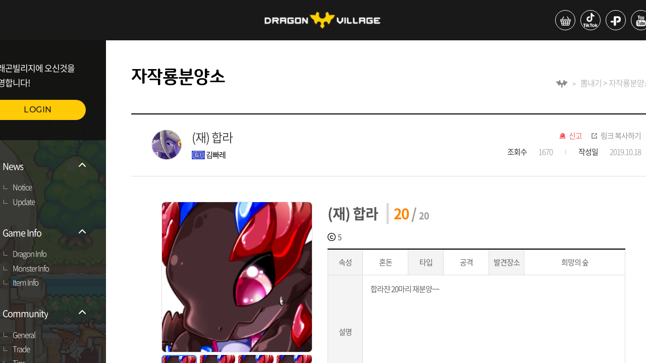

--- FILE ---
content_type: text/html;charset=UTF-8
request_url: https://www.dragonvillage.net/selfdragon/27445
body_size: 36790
content:
<!DOCTYPE html>
<html>
<head ><!DOCTYPE html>
<html>
	<head>
		<meta charset="UTF-8">
		<title>DRAGON VILLAGE</title>
		<meta http-equiv="X-UA-Compatible" content="IE=edge">
		<meta name="robots" content="all" />
		<meta property="og:title" content="드래곤빌리지">
		<meta property="og:image" content="https://dvnet.highbrow-inc.com/assets/common/images/og_image.png">
		<meta property="og:description" content="드래곤과 사람들이 함께 사는 공간">
		
		<meta name="format-detection" content="telephone=no">
		<meta name="viewport" content="width=device-width, initial-scale=1, minimum-scale=1, maximum-scale=1, user-scalable=no, viewport-fit=cover" />
		
		<link rel="shortcut icon" href="/assets/common/images/favidv.ico" type="image/x-icon">
		<link rel="stylesheet" type="text/css" href="/assets/web/css/style.css" />
		
		<script src="/assets/web/js/jquery-3.4.1.min.js"></script>
		<script src="/assets/common/js/common.js"></script>
		<script src="/assets/web/js/slick.min.js"></script>
		<script src="/assets/web/js/jquery.simplyscroll.min.js"></script>
		<script src="/assets/web/js/front.js"></script>
		
		<!-- Google tag (gtag.js) 구글 애널리틱스 -->
		<script async src="https://www.googletagmanager.com/gtag/js?id=G-GPF7ZC9CH5"></script>
		
		<!-- Google Login SDK -->
		<script src="https://accounts.google.com/gsi/client" async defer></script>
		<!-- Facebook Login SDK -->
		<!-- <script id="facebook-jssdk" src="//connect.facebook.net/en_US/all.js"></script> -->
		<script id="facebook-jssdk" src="https://connect.facebook.net/en_US/sdk.js"></script>
		
		<script>
			/* 구글 애널리틱스 */
			window.dataLayer = window.dataLayer || [];
			function gtag() { dataLayer.push(arguments); }
			gtag('js', new Date());
			gtag('config', 'G-GPF7ZC9CH5');
		</script>
</head>
</html></head>
<body>
	<div id="wrap">
		<!DOCTYPE html>
<html>
	<body>
		<header>
			<div class="h_top">
				<h1>
					<a href="/"><img src="/assets/web/images/ico/ico_logo.png" alt="DRAGON VILLAGE"></a>
				</h1>
				<ul class="util">
					<li><a href="https://smartstore.naver.com/highbrow" target="_blank"><p><img src="/assets/web/images/ico/ico_shop.png" alt="스토어"></p></a></li>
					<li><a href="https://www.tiktok.com/@dragonvillage.official?is_from_webapp=1" target="_blank"><p><img src="/assets/web/images/ico/ico_tiktok.png" alt="틱톡"></p></a></li>
					<li><a href="https://plus.kakao.com/home/@%EB%93%9C%EB%9E%98%EA%B3%A4%EB%B9%8C%EB%A6%AC%EC%A7%80" target="_blank"><p><img src="/assets/web/images/ico/ico_plus.png" alt="플러스친구"></p></a></li>
					<li><a href="https://www.youtube.com/channel/UC6g-3ON3MpaiUuxBg25CZAg" target="_blank"><p><img src="/assets/web/images/ico/ico_ytube.png" alt="유튜브"></p></a></li>
					<li><a href="https://www.instagram.com/dragonvillage_official" target="_blank"><p><img src="/assets/web/images/ico/ico_insta.png" alt="인스타그램"></p></a></li>
				</ul>
			</div>
			<!DOCTYPE html>
<html>
	<body>
		<nav>
			<div class="login">
				<p>드래곤빌리지에 오신것을 <br>환영합니다!</p>
				<a href="/login" class="btn">LOGIN</a>
			</div>
			
			<ul id="sideMenu">
				
			</ul>
			<div class="app_util">
				<a href="https://play.google.com/store/apps/details?id=com.highbrow.game" target="_blank" class="google">구글플레이</a>
				<a href="https://itunes.apple.com/kr/app/dragonvillage/id999708649?mt=8" target="_blank" class="app">앱스토어</a>
			</div>

			<div id="alarm" class="popup_wrap alarm">
				<div class="popup">
					<div class="pophead">
						<strong>알림</strong>
					</div>
					<ul id="alarmTable" class="pop_con">
					</ul>
					<div class="page">
						<div id="alarmPage"></div>
					</div>
					<div class="btn_wrap">
						<a id="dropAllAlarm" href="javascript:void(0)" onclick="dropAllAlarm()">전체삭제</a>
					</div>
				</div>
			</div>
		</nav>
		
		<script type='text/javascript'>
			/*<![CDATA[*/
			$(function() {
				var isLogin = false;
				
				if(false){
					location.href = '/overlay/nickname';
				}
				
				menuHandler();
				
				if(isLogin){
					getListAlarm(1);
				}
			});
			
			/* 메뉴 목록 조회 -S */
			function menuHandler() {
				$.ajax({
					type : 'GET'
					, url : '/menu'
					, contentType : 'application/x-www-form-urlencoded;charset=UTF-8'
					, success : function(data) {
						$.each(data, function(i, v) {
							var list = $('<li class="on"></li>');
							list.append(
								'<a href="#">' +
									'<p class="list_ico"><img src="/assets/web/images/ico/ico_list.png" alt="목록"></p>' +
									'<p>' + v.name + '</p>' +
									'<p class="arrow"><img src="/assets/web/images/ico/ico_down.png" alt="더보기"></p>' +
								'</a>'
							);

							var submenu = $('<ul class="sub_nav"></ul>');
							$.each(v.submenu, function(i, v) {
								submenu.append('<li><a href="'+ (v.url != undefined ? v.url : '/' + v.page) + '">'+ v.name +'</a></li>');
							});

							list.append(submenu);
							$('#sideMenu').append(list);
						});
					}
					, error : function(request, error) {
						console.log('code ' + request.status + '\n' + 'message ' + request.responseText + '\n' + 'error: ' + error);
					}
				});
			}
			/* 메뉴 목록 조회 -E */
			
			/* 알람 목록 조회 -S */
			function getListAlarm(_curPage){
				var pageSize = 3;	// 페이지 내 보여줄 목록 개수
				
				var data = {
					page : _curPage
					, limit : pageSize
				};
				
				$.ajax({
					url: '/alarm/list'
					, type: 'POST'
					, contentType: 'application/json'
					, data: JSON.stringify(data)
					, success : function(data) {
						var table = $('#alarmTable');
						var row = '';
						table.find('li').remove();
						
						if(data.list != null){
							$.each(data.list, function(i, v) {
								row += '<li>' +
											'<div>' +
												'<em style="'+ (v.isRead > 0 ? 'color: #ddd;' : '') +'">'+ v.typeText +'</em>' +
												'<a href="javascript:void(0)" onclick="readAlarm(this, '+ v.rno +')" data-url="'+ v.url +'">' +
													'<p style="'+ (v.isRead > 0 ? 'color: #ddd;' : 'color: #000') +'">'+ v.text +'</p>' +
												'</a>' +
												'<ul>' +
													'<li><span>'+ v.fromName +'</span></li>' +
													'<li style="margin-top: 0;"><em>'+ Common.getDateTime(v.regDate) +'</em></li>' +
												'</ul>' +
											'</div>' +
											'<a href="javascript:void(0)" onclick="dropOneAlarm('+ v.rno +', '+ v.isRead +')" class="delete">댓글 삭제</a>' +
										'</li>';
							});
							
							$('#alarmCount').find('span').text(data.isNotReadAlarmCount);
						} else {
							row = 	'<li class="no_data">데이터가 없습니다.</li>';
							
							$('#alarm').find('#dropAllAlarm').remove();
						}
						
						table.append(row);
						
						// 페이징 처리
						Common.initPageNavigator(_curPage, pageSize, 5, data.totalCount, "alarmPage", "getListAlarm");
					}
					, error : function(request, error) {
						console.log('code ' + request.status + '\n' + 'message ' + request.responseText + '\n' + 'error: ' + error);
					}
				});
			}
			/* 알람 목록 조회 -E */
			
			/* 알람 목록 읽음 -S */
			function readAlarm(_this, _rno){
				$.ajax({
					url: '/alarm/' + _rno
					, type: 'POST'
					, contentType: 'application/json'
					, data: null
					, success : function(data) {
						location.href = $(_this).data('url');
					}
					, error : function(request, error) {
						console.log('code ' + request.status + '\n' + 'message ' + request.responseText + '\n' + 'error: ' + error);
					}
				});
			}
			/* 알람 목록 읽음 -E */
			
			/* 알람 삭제 (단일) -S */
			function dropOneAlarm(_rno, _isRead){
				$.ajax({
					url: '/alarm/' + _rno
					, type: 'DELETE'
					, contentType: 'application/json'
					, data: null
					, success : function(data) {
						getListAlarm(1);
						
						if(_isRead == 0){
							$('#alarmCount').find('span').text($('#alarmCount').find('span').text() - 1);
						}
					}
					, error : function(request, error) {
						console.log('code ' + request.status + '\n' + 'message ' + request.responseText + '\n' + 'error: ' + error);
					}
				});
			}
			/* 알람 삭제 (단일) -E */
			
			/* 알람 전체 삭제 -S */
			function dropAllAlarm(){
				$.ajax({
					url: '/alarm/all'
					, type: 'DELETE'
					, contentType: 'application/json'
					, data: null
					, success : function(data) {
						getListAlarm(1);
						$('#alarmCount').find('span').text(0);
					}
					, error : function(request, error) {
						console.log('code ' + request.status + '\n' + 'message ' + request.responseText + '\n' + 'error: ' + error);
					}
				});
			}
			/* 알람 전체 삭제 -E */
			
			/* 로그아웃 -S */
			function logout() {
				if(false){
					google.accounts.id.disableAutoSelect();
				}
				
				if(false){
					
					FB.init({
						appId : '304739596289308',		// App ID from the app dashboard
						channelUrl : 'https://www.dragonvillage.net',	// Channel file for x-domain comms
						status : true,																// Check Facebook Login status
						xfbml : true,
						version : 'v16.0'
					});

					FB.getLoginStatus(function(response){
						if(response.status === 'connected' || response.status === 'unknown'){
							FB.logout(function(response){
								console.log('FaceBook Logout success');
							});
						}
					});
				}				
				
				location.href = '/logout';
			}
			/* 로그아웃 -E */
			/*]]>*/
		</script>
	</body>
</html>
		</header>
	</body>
</html>
		<div id="container" class="board">
			<!DOCTYPE html>
<html>
	<body>
<!-- 		<ul class="quick"> -->
<!-- 			<li><a href="https://game.naver.com/lounge/Dragon_Village_Survival" target="_blank"> -->
<!-- 					<p class="thumb"> -->
<!-- 						<img th:src="@{/assets/web/images/pic/pic_quick01_dvs.png}" style="width: 100%;" alt="드래곤빌리지서바이벌라운지"> -->
<!-- 					</p> <span>드빌 서바이벌<br>라운지 -->
<!-- 				</span> -->
<!-- 			</a></li> -->
<!-- 			<li><a href="https://cafe.naver.com/dragonvillagemobile" target="_blank"> -->
<!-- 					<p class="thumb"> -->
<!-- 						<img th:src="@{/assets/web/images/pic/pic_quick02.png}" style="width: 100%;" alt="드래곤빌리지M"> -->
<!-- 					</p> <span>드래곤빌리지M<br>공식카페 -->
<!-- 				</span> -->
<!-- 			</a></li> -->
<!-- 			<li><a href="https://discord.gg/QwvHdbYdxH" target="_blank"> -->
<!-- 					<p class="thumb"> -->
<!-- 						<img th:src="@{/assets/web/images/pic/pic_quick04.png}" style="width: 100%;" alt="드래곤빌리지ARENA"> -->
<!-- 					</p> <span>드래곤빌리지ARENA<br>디스코드 -->
<!-- 				</span> -->
<!-- 			</a></li> -->
<!-- 		</ul> -->
		<div class="quick_2">
			<a href="https://abr.ge/b9e08h" target="_blank">
				<img src="https://webimg.highbrow-inc.com/assets/data/banner/dv_right_banner.png" style="width: 100%;" alt="드래곤빌리지 컬렉션">
			</a>
		</div>
	</body>
</html>
			<div class="con">
				<div class="sub_title" style="position: relative; padding: 50px;">
					<h3>자작룡분양소</h3>
					<ul>
						<li><img src="/assets/web/images/ico/ico_dragon.png" alt="드래곤빌리지"></li>
						<li>뽐내기 > 자작룡분양소</li>
					</ul>
				</div>
				<div class="board_box">
					<div class="board_title">
						<p class="thumb">
							<img src="https://webimg.highbrow-inc.com/assets/data/board/selfdragon/2019_06_19/20190619_3a745b961d80612b90a9e0b8e4ef692b/5978321046_1560939445024644.png" alt="유저 프로필 사진" style="width: 60px; height: 60px;">
						</p>
						<div class="thumb_title">
							<p>(재) 합라</p>
							<div class="name">
								<i><img src="/assets/common/images/lv_ico/lv61.gif" alt="61"></i> 
								<span class="gm">김빠레</span>
							</div>
						</div>
						<div class="board_right_title">
							<ul class="util">
								<li class="ico_dec" ><a id="selfdragonHate" href="javascript:void(0)" onclick="addHateSelfdragonPopup(this)">신고</a></li>
								<li class="ico_link"><a href="javascript:void(0)" onclick="Common.copyUrl()">링크 복사하기</a></li>
							</ul>
							<ul class="write_info">
								<li><b>조회수</b><span>1670</span></li>
								<li><b>작성일</b><em>2019.10.18</em></li>
							</ul>
						</div>
					</div>
					<div class="board_con" style="overflow: hidden;">
						<div class="sd_board_img_list">
							<ul id="mark" class="mark_img">
								<li class="active"> 
									<i><img src="https://webimg.highbrow-inc.com/assets/data/board/selfdragon/2019_10_18/20191018_835d27c43ef0302e8a22124ca9402f93/3154972068_1571394701375982.png"/></i>
								</li>
								<li>
									<i><img src="https://webimg.highbrow-inc.com/assets/data/board/selfdragon/2019_10_18/20191018_835d27c43ef0302e8a22124ca9402f93/1032754968_1571394704155198.png"/></i>
								</li>
								<li>
									<i><img src="https://webimg.highbrow-inc.com/assets/data/board/selfdragon/2019_10_18/20191018_835d27c43ef0302e8a22124ca9402f93/0397154286_1571394731195041.png"/></i>
								</li>
								<li>
									<i><img src="https://webimg.highbrow-inc.com/assets/data/board/selfdragon/2019_10_18/20191018_835d27c43ef0302e8a22124ca9402f93/5261470389_1571394749808805.png"/></i>
								</li>
							</ul>
							<div>
								<ul id="thumb" class="tab">
									<li class="item on" >
										<img src="https://webimg.highbrow-inc.com/assets/data/board/selfdragon/2019_10_18/20191018_835d27c43ef0302e8a22124ca9402f93/3154972068_1571394701375982.png">
									</li>
									<li class="item" >
										<img src="https://webimg.highbrow-inc.com/assets/data/board/selfdragon/2019_10_18/20191018_835d27c43ef0302e8a22124ca9402f93/1032754968_1571394704155198.png">
									</li>
									<li class="item" >
										<img src="https://webimg.highbrow-inc.com/assets/data/board/selfdragon/2019_10_18/20191018_835d27c43ef0302e8a22124ca9402f93/0397154286_1571394731195041.png">
									</li>
									<li class="item">
										<img src="https://webimg.highbrow-inc.com/assets/data/board/selfdragon/2019_10_18/20191018_835d27c43ef0302e8a22124ca9402f93/5261470389_1571394749808805.png">
									</li>
								</ul>
							</div>
						</div>
						<div class="sd_board_desc">
							<div>
								<strong class="desc_title">(재) 합라</strong>
								<div class="sd_number">
									<span class="sd_point_color">20</span> / <span>20</span>
								</div>
							</div>
							<div>
								<span class="coin">5</span>
							</div>
							
							<div>
								<table>
									<tbody>
										<tr style="height: 50px;">
											<td>속성</td>
											<td>
												
												
												
												
												
												
												
												혼돈
												
											</td>
											<td>타입</td>
											<td>
												
												공격
												
												
												
												
											</td>
											<td>발견장소</td>
											<td style="width: auto;">
												희망의 숲
												
												
												
												
											</td>
										</tr>
										<tr style="height: 227px;">
											<td>설명</td>
											<td class="content" colspan="5">합라쟌 20마리 재분양~~ </td>
										</tr>
									</tbody>
								</table>
							</div>
						</div>
					</div>
					<div class="con_btm_btn" >
						<div id="like" class="like">
							<span>400</span>
						</div>
					</div>
					
				</div>
				<div class="comment_wrap" style="position: relative; padding: 50px;">
					<form id="writeCommentForm" onsubmit="return false" class="comment_top" >
						<p class="cc">댓글<span>19</span></p>
						<textarea name="comment" placeholder="욕설, 비방 등 운영정책에 어긋나는 게시물을 등록 시 이용에 제한 및 법률에 의해 처벌 받을 수 있습니다."></textarea>
						<input type="hidden" name="commentParentNo" value="0"/>
						<input type="hidden" name="commentGroupNo" value="0"/>
						<input type="hidden" name="commentName" value=""/>
						<div class="filebox">
							<input readonly type="text" class="upload-name" placeholder="사진 등록하기"> <label for="ex_filename"></label>
							<input type="file" name="file" id="ex_filename" class="upload-hidden" accept="image/*">
							<input type="button" value="등록" onclick="writeComment(this)">
						</div>
					</form>
					<div class="comment_btm">
						<ul id="commentList"></ul>
					</div>
				</div>
				<div class="page">
					<div id="page"></div>
				</div>
				<div class="btn_wrap arrow_btn" style="position: relative; padding: 50px;">
					<a href="/selfdragon/27444" class="prev_btn">이전글</a>
					<a href="/selfdragon/27446" class="next_btn">다음글</a>
					<a href="/selfdragon" class="list_btn">목록</a>
					
					
				</div>
				<!DOCTYPE html>
<html>
	<body>
		<footer>
			<!DOCTYPE html>
<html>
	<body>
		<div id="popupCopyUrl" class="popup_wrap with">
			<div class="popup middle">
				<p>클립보드에 URL이 복사되었습니다.</p>
				<p>Ctrl+V 또는 붙여넣기로 사용해주세요.</p>
				<a href="#;" class="pop_close">닫기</a>
			</div>
		</div>
		
		<div id="popupLike" class="popup_wrap with">
			<div class="popup middle">
				<p>이미 '좋아요'를 눌렀습니다.</p>
				<a href="#;" class="pop_close">닫기</a>
			</div>
		</div>
		
		<div id="popupHate" class="popup_wrap with">
			<div class="popup middle">
				<p>이미 '신고'를 했습니다.</p>
				<a href="#;" class="pop_close">닫기</a>
			</div>
		</div>
	</body>
</html>
			
			<ul class="f_top">
				<li><a href="#popupTermsOfService" class="pop_call">이용약관</a></li>
				<li><a href="#popupOperationPolicy" class="pop_call">운영정책</a></li>
				<li><a href="#popupPrivacyStatement" class="pop_call">개인정보처리방침</a></li>
			</ul>
			<ul class="f_btm">
				<li>상호 : (주)하이브로</li>
				<li>주소 : 서울특별시 강남구 영동대로 432 준앤빌딩 4층 (135-280)</li>
				<li>대표 : 원세연</li>
				<li>사업자번호 : 120-87-89784</li>
				<li>통신판매업신고 : 강남-03212호</li>
				<li>Email : support@highbrow.com</li>
			</ul>
			<p>Copyright © highbrow, Inc. All rights reserved.</p>
			
			<div id="popupTermsOfService" class="popup_wrap">
				<div class="popup middle" style="height: 500px;">
					<!DOCTYPE html>
<html>
<body>
<textarea style="font-size: 12px; background: #fff; border-radius: 0; height: -webkit-fill-available;; overflow-y: scroll;" disabled="disabled">
이용약관


제 1 장 총칙
제 2 장 계약당사자의 의무
제 3 장 서비스 이용계약체결
제 4 장 서비스 이용 및 제한, 중단
제 5 장 대금 결제
제 6 장 손해배상
제 1 장 총칙

제 1 조 [목적]

본 약관은 하이브로(이하 ‘회사’)에서 제공하는 모든 게임 서비스(이하 ‘서비스’)를 이용하고자 하는 게임 회원(이하 ‘회원’)과 회사 간에 서비스의 이용에 관한 기본적인 사항 및 기타 제반 사항을 규정하는 것을 목적으로 합니다.

제 2 조 [약관의 효력 및 변경]

1. 이 약관은 통합 회원가입 홈페이지 및 각 게임 홈페이지에 온라인상으로 공시하며, 회원가입 시 ‘이용약관에 동의합니다’ 항목에 동의체크를 함으로서 효력이 발생됩니다.

2. 이 약관에 동의하는 것은 정기적으로 각 게임 홈페이지(이하 "홈페이지")를 방문하여 약관의 변경사항을 확인하는 것에 동의함을 의미합니다. 변경된 약관에 대한 정보를 알지 못해 발생하는 회원의 피해는 회사에서 책임지지 않습니다.

3. 이 약관은 합리적인 사유가 발생할 경우 관련법령에 위배되지 않는 범위 안에서 개정될 수 있습니다. 변경된 약관은 약관적용 7일 전에 홈페이지 게시판 또는 이메일을 통해 고지 합니다. 다만, 회원에게 불리한 내용으로 약관을 개정하는 경우에는 적용일로부터 30일 전에 홈페이지 게시판 또는 이메일로 고지 합니다. 변경된 약관은 공지 및 고지한 적용 일에 효력이 발생합니다.

4. 회원은 변경된 약관에 대해 동의하지 않을 권리가 있으며, 변경된 약관에 동의하지 않을 경우에는 서비스 이용을 중단하고 탈퇴할 수 있습니다. 다만, 회원이 변경된 약관의 적용일로부터 15일 이내에 회사에 대해 ‘거부’의 의사표시를 하지 아니하는 경우에는 변경된 약관에 동의한 것으로 간주합니다.

제 3 조 [약관 외 준칙]

1. 이 약관에 명시되지 아니한 사항에 대해서는 전기통신기본법, 전기통신사업법, 정보통신망 이용촉진 및 정보보호 등에 관한 법률 등 관계법령에 따릅니다.

2. 이 약관은 게임 별 운영정책(이하 ‘운영정책’)과 함께 적용되며 운영정책에 따라 회원의 권리가 제한 받을 수 있으므로 회원은 각 게임 이용 개시 전에 해당 게임의 운영정책을 확인해야 하고, 또한 게임 별 홈페이지에 고지되어 있는 운영정책을 정기적으로 확인하여야 합니다.

3. 회원이 게임의 이용을 개시 한 경우 이용 개시 당시 유효한 해당 게임의 운영정책에 동의한 것으로 간주하며, 운영정책의 변경과 관련한 사항은 이 약관 제2조 2항 내지 제4항을 준용합니다.

제 4 조 [용어의 정의]

1. 하이브로 게임 회원 (이하 ‘회원’) 회사에 통합가입 및 통합전환 신청을 하고 통합계정을 이용하여 인터넷과 멀티미디어 문화콘텐츠 설비제공업장, PC통신, 모바일(스마트폰) 등을 통하여 회사가 제공하는 게임 서비스를 이용하는 모든 회원을 의미합니다.

2. 하이브로 통합계정 (이하 ‘계정’) 회원의 식별과 회사가 제공하는 모든 서비스 이용을 위해 회원이 선정하고 회사가 부여하는 영문자 및 숫자의 조합을 의미합니다.

3. 계정정보 (이하 ‘계정정보’) 회원의 계정, 비밀번호, 닉네임, 이메일, 등을 포함한 일반 정보 및 회원의 캐릭터, 아이템, 경험치, 이용 요금 결제상태 등을 포함한 모든 게임 정보 등을 의미합니다.

4. 비밀번호 (이하 ‘비밀번호’) 회원의 식별을 명확히 하고, 서비스 이용에 관련된 회원의 권익보호를 위해 회원이 선정한 문자와 숫자의 조합을 의미합니다.

5. 게임 캐릭터 (이하 ‘캐릭터’) 회원의 계정 내에 존재하며 회원이 직접 선정하고, 조종하는 게임 정보를 의미합니다.

6. 게스트 (이하 ‘손님’) 회원의 편의를 위하여 회원가입 전에 게임을 체험 할 수 있도록 한 임시 회원 기능을 의미합니다.

7. 운영자 (이하 ‘운영자’) 서비스의 전반적인 관리와 원활한 운영을 위해 회사에서 선정한 직원 또는 게임 내 관리자 캐릭터를 의미합니다.

8. 미성년 회원 (이하 ‘미성년자’) 회원 중 만 19세 미만을 의미합니다.

9. In-App결제 애플리케이션 내에서 아이템, 기능, 유료 콘텐츠 등을 구매하기 위한 결제
행위를 말합니다.

10. In-App 아이템 In-App결제를 통하여 회원이 구매할 수 있는 아이템, 기능, 게임 머니 등을 말합니다.

11. 멀티미디어 문화콘텐츠 설비제공업장 독립한 장소에서 컴퓨터 등 필요한 기자재를 갖추고 게임물, 영상물 등을 이용하게 하거나 부수적으로 그 밖의 정보제공물을 공중이 이용할 수 있도록 하는 영업장을 의미합니다.

12. 이 약관에서 사용하는 용어의 정의는 본 조에서 정하는 것을 제외하고는 관계법령, 기타 일반적인 상 관례에 의합니다.

제 2 장 계약당사자의 의무

제 5 조 [회사의 의무]

1. 회사는 회원으로부터 제기되는 의견이나 불만이 정당하다고 인정할 경우에는 회사 소정의 절차에 따라 즉시 처리합니다. 다만, 즉시 처리가 곤란한 경우는 회원에게 그 사유와 처리일정을 이메일, 전화 또는 서면으로 통보 할 수 있습니다.

2. 회사는 회원이 안전하게 서비스를 이용할 수 있도록 개인정보(신용정보 포함)보호를 위해 보안시스템을 갖추어야 하며 개인정보취급방침을 공시하고 준수합니다. 회사는 이 약관 및 개인정보취급방침에서 정한 경우를 제외하고는 회원의 개인정보가 제3자에게 공개 또는 제공되지 않도록 합니다.

3. 회사는 계속적이고 안정적인 서비스의 제공을 위하여 서비스 개선을 하던 중 설비에 장애가 생기거나 데이터 등이 멸실된 때에는 천재지변, 비상사태, 현재의 기술로는 해결이 불가능한 결함 및 장애 등 부득이한 사유가 없는 한 지체 없이 이를 수리 또는 복구하도록 최선의 노력을 다합니다.

4. 회사는 이용계약의 체결, 계약사항의 변경 및 해지 등 회원과의 계약 관련 절차 및 내용 등에 있어 회원에게 편의를 제공하도록 노력하며, 이 내용을 온라인을 통하여 공시하고 변경된 사항이 있을 때에는 즉시 공지 합니다.

제 6 조 [회원의 의무]

1. 회원이 서비스를 이용하기 위해 회사에 제공하여 등록하는 제반 정보는 사실에 근거하여야 하며 허위정보를 제공해서는 안됩니다. 만일 허위정보 또는 타인의 정보(직계 존, 비속도 포함)로 회원의 정보가 등록된 경우에는 일체의 권리를 주장할 수 없으며, 이러한 방법으로 회원 정보를 등록한 회원의 계정은 삭제될 뿐 아니라, 관계법령에 따라 처벌을 받을 수 있습니다.

2. 회원은 계정정보 등록 시 연락 가능한 이메일 주소 및 연락처를 제공하여야 합니다. 만일 계정정보 등록 당시 또는 등록 이후 이용상에 문제가 발생되어 회사에서 회원에게 연락을 하고자 할 때에 회원의 귀책사유(정확하지 않은 이메일 주소 및 연락처 제공)로 연락이 되지 않아 계정이용에 제한이 발생될 경우에는 회사가 책임지지 않습니다.

3. 계정 및 캐릭터명 등 회원이 직접 부여할 수 있는 명칭 또는 이름의 경우 다음 각 호에 해당하는 내용을 반영해서는 안 됩니다.

㉠ 회사의 서비스 별 공식적인 운영자 및 회사관련사항을 사칭하는 내용이거나 이와 유사한 내용
㉡ 타인에게 혐오감을 줄 수 있는(선정적이고 음란한) 내용
㉢ 반사회적이고 관계법령에 저촉되는 내용
㉣ 기타 제3자의 상표권, 저작권에 위배될 가능성이 있는 내용
㉤ 비어, 속어라고 판단되는 내용

4. 회원은 연락처, 이메일 주소 등 이용계약사항이 변경된 경우에는 회사가 정한 절차에 따라 이를 회사에 즉시 알려야 합니다.

5. 회원은 본인의 계정 및 비밀번호가 타인에게 누설되거나 이용되지 않도록 관리할 책임을 집니다.

6. 회원은 타인의 개인정보, 계정을 부정하게 이용하여서는 안 됩니다.

7. 회원은 타인의 신용카드, 유, 무선 전화, 은행계좌 등을 무단으로 이용 또는 도용하여 유료서비스 이용요금을 결제해서는 안됩니다.

8. 회원은 공공의 안녕과 질서, 미풍양속을 해하는 다음 각 호의 통신을 하여서는 안 됩니다.
㉠ 범죄행위를 목적으로 하거나 범죄행위를 교사하는 내용
㉡ 반국가적 행위의 수행을 목적으로 하는 내용
㉢ 미풍양속, 기타 사회질서를 해하는 내용
㉣ 타인의 명예를 손상시키거나 권리를 침해하는 내용
㉤ 욕설이나 노골적인 성 묘사를 하는 내용
㉥ 다른 회원을 음해하거나 인권을 침해하는 내용
㉦ 기타 본 약관 및 이용계약의 취지에 위반되거나, 관계법령에 위배되는 내용

9. 회원은 회사에서 제공하는 서비스를 서비스의 목적 이외의 용도로 사용하거나 다음 각 호에 해당하는 행위를 해서는 안 됩니다.
㉠ 서비스 내에서 다른 회원을 희롱하거나, 위협하거나, 특정 회원에게 지속적으로 고통을 주는 등 타인의 이용에 불편을 주는 행위
㉡ 서비스 별 운영자나 회사 또는 임직원을 사칭하는 행위
㉢ 회사로부터 특별한 권리를 부여 받지 않았음에도 불구하고, 게임 클라이언트 프로그램을 변경하거나, 게임 서버를 해킹하거나, 홈페이지의 일부 또는 전체를 임의로 변경하는 행위
㉣ 서비스의 내용이나 정보를 회사의 사전 승낙 없이 서비스 이용 외의 목적으로 복제하거나, 이를 출판 및 방송 등에 사용하거나, 제3자에게 제공하는 행위 또는 캐릭터나 아이템 데이터를 고치거나 복사하는 행위
㉤ 서비스 내 또는 홈페이지 상에서 다른 회사 제품의 광고나 판촉활동을 하는 행위
㉥ 서비스 내 또는 홈페이지 상에서 불법복제 소프트웨어를 밀매, 기타 불법적인 목적으로 서비스나 홈페이지를 이용하는 행위
㉦ 서비스 내 또는 홈페이지 상에서 사적인 정보나 게임 밖의 실제 사회의 사생활 보호에 위배되는 정보를 주고받는 행위
㉧ 서비스 내 또는 홈페이지 상에서 인종이나 성, 특정 종교, 광신 등 사회적 편견에 기반 한 단체를 조성하는 행위
㉨ 프로그램 상의 버그를 악용하여 게임 서비스를 이용하는 행위
㉩ 회사 및 제3자의 지적재산권을 허가 없이 게임 내에서 배포하는 행위
㉪ 서비스에 위해를 가하거나 고의로 방해하는 행위
㉫ 다른 회원의 계정, 비밀번호, 주민번호, 결제정보 등을 도용하는 행위
㉬ 기타 본 약관 및 이용계약의 취지에 위반되거나, 관계법령에 위반되는 행위

10. 회원은 서비스 내용 및 콘텐츠에 대한 소유권한이 없으며, 약관을 통해 이용권한에 대한 동의를 표시함으로써 사용권을 획득한 것입니다. 그러므로 계정이나 서비스 사용으로 얻은 결과물(아이템, 캐릭터 등)을 현금매매, 양도, 공유, 증여, 또는 담보로 제공할 수 없습니다.

11. 회원은 회사의 허가 없이 서비스를 이용하여 영업활동을 해서는 아니 되며, 회사가 허락한 내용과 범위를 월권하여 영업활동을 해서도 안됩니다. 회사는 이러한 영업활동의 결과에 대해 책임을 지지 않으며, 회원의 영업행위로 회사에 손실이 발생한 경우 회원은 회사에 대해 배상 책임을 지고, 회사는 관련 회원에 대해 서비스 이용제한 및 손해배상 청구를 할 수 있습니다.

12. 회원은 회사 및 제3자의 지적재산권을 침해해서는 안됩니다.

13. 회원은 이 약관 및 관계법령을 준수해야 하며, 기타 회사의 명예를 손상시키거나 업무수행에 현저한 지장을 초래하는 행위를 해서는 안 됩니다.

14. 회원은 게임의 원활한 진행을 위하여 홈페이지에 공지되는 공지사항 및 운영정책을 수시로 확인하고 그에 따라야 합니다.

15. 상기 각 사항의 위반 시, 회사는 본 약관과 운영정책에 따라 회원의 서비스 이용제한, 이용정지, 계정삭제, 이용계약의 직권해제 또는 해지, 수사기관 고발조치 등의 조치를 취할 수 있으며, 그에 따라 회원에게 발생한 피해에 대해서 회사는 면책됩니다.

제 3 장 서비스 이용계약체결

제 7 조 [이용계약]

1. 이용계약은 통합 회원가입 홈페이지에서 회원이 이용약관에 동의 및 회사가 정한 소정의 양식에 회원 정보를 기재하여 이용 신청한 후, 그 내용을 회사가 승인함으로써 체결됩니다.

2. 이용약관에 동의는 계정등록을 위해 계정정보를 입력하기 전 상기의 약관에 『동의합니다』를 체크하는 것으로 대신합니다.

제 8 조 [이용신청]

1. 회원은 회사가 정한 양식에 회원의 정보를 기재함으로써 이용신청을 합니다.

2. 회원은 상기 항의 이용신청 시 반드시 실제정보를 기재하여야 하며, 이를 허위로 기재한 회원은 일체의 권리를 주장할 수 없습니다.

제 9 조 [이용신청에 대한 승인과 제한]

1. 회사는 계정신청 당시 요구되는 정보를 정확히 기재하여 이용신청을 한 회원에 한하여 접수순서에 따라 이용신청을 승인합니다.

2. 회사는 다음의 각 호에 해당하는 이용신청에 대해서는 승인을 하지 않거나, 추후 확인 시 승인을 취소 또는 계약을 해지 할 수 있습니다.
㉠ 실명이 아니거나, 타인(직계 존, 비속도 포함)의 명의를 이용 또는 도용한 신청
㉡ 이용신청 시 필수기재사항을 허위로 기재하여 신청한 경우
㉢ 기타 회원의 귀책사유로 승인이 불가능하다고 판단되는 경우
㉣ 사회안녕과 질서, 미풍양속을 저해할 목적으로 신청하거나, 영리추구를 목적으로 서비스를 이용하고자 하는 경우
㉤ 기타 약관에서 규정한 제반 사항을 위반하여 신청하는 경우

3. 회사는 다음의 각 호에 해당하는 이용신청은 승인 제한사유가 해소될 때까지 승인을 제한 할 수 있습니다.
㉠ 서비스 설비가 부족하여 원활한 이용신청이 불가능할 경우
㉡ 서비스상의 장애가 발생한 경우
㉢ 최근 7일 내 탈퇴기록이 있는 회원이 재가입을 하는 경우
㉣ 기타 회사의 사정으로 이용승낙이 곤란한 경우

제 10 조 [회원의 개인정보]

1. 회사는 가입 시 취득한 회원의 정보(전화번호, e-mail 등)는 해당 회원에 대한 회사의 각종 마케팅, 홍보, 광고, 서비스 안내 또는 관련된 뉴스, 이벤트, 업데이트 내용 등을 알리기 위해 활용할 수 있으며, 해당 안내는 e-mail, SMS(LMS), 스마트폰 알림(Push 알림)으로 제공합니다. 회원이 이를 원치 않을 경우에는 언제든지 수신거부를 할 수 있습니다.

2. 회사는 법률에 특별한 규정이 있는 경우를 제외하고 회원의 별도 동의 없이, 회원 정보를 제3자에게 제공하지 않습니다.

제 11 조 [이용의 종료]

회사는 다음의 각 항에 의한 기준을 초과하였음에도 게임을 이용하지 않는 회원의 경우 이용을 종료한 것으로 간주합니다. 이 경우 회사는 사전공지 후 해당계정의 게임 내 정보 또는 계정을 변경, 삭제할 수 있습니다. 단, 정량회원, 정액회원의 경우 계약기간의 종료 시점부터 해당됩니다.
㉠ 가입 후 6년 동안 한번도 접속하지 않은 모든 계정
㉡ 최종 접속 일로부터 1년 동안 한번도 접속하지 않은 모든 계정

제 12 조 [회원의 계정 및 비밀번호]

1. 회사는 회원이 선정한 계정 및 비밀번호를 부여하며, 회원이 선정하여 부여된 계정은 변경이 불가능합니다.

2. 회사는 각 계정의 계정정보를 통하여 당해 회원의 서비스 이용가능 여부 등의 제반 회원 관리업무를 수행합니다.

3. 회사는 보안상 긴급한 이유로 회원의 정보를 안전하게 보호하기 위하여 회원에게 비밀번호를 변경하도록 요청할 수 있습니다. 이 경우 회원은 회사가 요청한 날 이후 최초 접속 시 회원 본인이 보유한 계정의 비밀번호를 변경하여야 합니다.

4. 계정 및 비밀번호에 대한 관리책임은 회원에게 있습니다. 이를 소홀히 관리하여 발생하는 서비스 이용상의 손해 또는 제3자에 의한 부정이용 등에 대한 책임은 회원에게 있습니다. 회사는 회사에 명백한 귀책사유가 있는 경우를 제외하고 그에 대한 책임을 지지 않습니다.

5. 계정이 부정하게 사용된 경우 또는 기타 보안 위반에 대하여, 회원은 발견 즉시 반드시 회사에 그 사실을 통보해야 합니다.

제 4 장 서비스 이용 및 제한, 중단

제 13 조 [서비스 내용의 추가 또는 변경]

1. 새로운 게임 내용의 추가, 각종 버그 패치, 게임의 기획이나 운영상 게임내용의 수정이 필요한 경우 서비스의 전부 또는 일부를 온라인 및 오프라인 업데이트를 통해 수시로 변경 할 수 있습니다.

2. 회사는 시스템 및 각종 점검에 관한 사항, 약관의 변경에 관한 사항, 게임의 운영에 관한 사항, 게임 이벤트에 관한 사항, 게임정보 업데이트 등에 관한 사항 등을 본 이용약관 제2조 3항을 준용하여 회원에게 사전 고지합니다. 다만, 긴급하게 수정이 필요한 사항에 대해서는 부득이하게 사전 고지를 하지 못할 수 있으며 이 경우에는 사후에 고지 합니다.

제 14 조 [회원의 위반책임]

회원은 회사에서 발행한 서면에 의해 구체적으로 허용한 경우를 제외하고는 서비스를 이용하여 상품을 판매하는 영업활동을 할 수 없으며, 특히 해킹, 금전취득을 목적으로 하는 광고, 음란사이트를 통한 상업행위, 상용 소프트웨어의 불법배포 등을 할 수 없습니다. 만일 회원이 이러한 사항을 위반하였을 경우 회사는 본 약관 제6조 15항에 따라 각종 조치를 취할 수 있으며, 이러한 조치로 회원에게 발생될 수 있는 사항에 대하여 회사는 일체의 책임에서 면책됩니다.

제 15 조 [서비스의 이용시간]

1. 서비스는 회사의 업무상 또는 기술상 특별한 지장이 없는 한 연중무휴, 1일 24시간을 원칙으로 합니다. 다만, 청소년보호법 등 관계법령에 따라 이용제한이 필요한 경우에는 그러하지 아니합니다.

2. 회사는 컴퓨터 등 정보통신설비의 보수점검, 교체 및 고장, 통신두절, 정기점검 또는 운영상 필요에 의한 목적으로 일시적으로 서비스를 중지 할 수 있으며, 예정되어 있는 작업으로 인한 서비스 중단은 홈페이지를 통해 사전에 공지합니다.

3. 회사는 시스템 장애 등 부득이한 사유로 인하여 긴급한 시스템 점검, 증설 또는 교체하여야 할 경우 예고 없이 일시적으로 서비스를 중단하거나, 특정 서비스 별로 이용범위를 정하여 이용가능시간을 별도로 지정할 수 있습니다. 단, 새로운 서비스로의 교체 등 회사가 적절하다고 판단하는 사유로 제공되는 서비스를 중단하고자 하는 경우 사전고지 후 모든 서비스를 완전히 중단할 수 있습니다.

4. 회사가 통제할 수 없는 사유로 인한 서비스 중단의 경우(예: 서비스 이용의 폭주 또는 서비스 설비의 장애 그리고 시스템관리자의 고의 및 과실 없는 디스크 장애나 시스템다운 등) 및 타인(기간 통신업자 등)의 고의 및 과실로 인한 시스템중단의 경우에는 사전에 통지하지 못할 수도 있습니다. 이 경우 회사는 관련 사유 및 기간 등을 회원에게 사후 공지할 수 있습니다.

제 16 조 [테스트 목적의 서비스]

1. 회사는 새로운 서비스를 정식으로 상용화하기 전, 회원들을 대상으로 테스트 목적의 베타 서비스를 일정 기간 동안 진행할 수 있으며 베타 서비스를 진행하는 서비스 별로 테스트 대상과 기간 및 이에 관련된 내용을 홈페이지에 공지 합니다.

2. 베타 서비스는 상용 서비스가 아니라 안정성 등의 개발 상태를 확인하는 과정입니다. 이 과정에서 필요할 경우 게임 데이터의 변경, 추가, 삭제 등이 실시될 수 있으며, 이는 복구가 불가능합니다. 베타 테스트 진행 중 예상치 못한 문제가 발생할 때에는 문제 해결을 위해 최선을 다합니다.

3. 회사는 베타 서비스 시, 오류사항의 발견과 서비스의 안정화를 위해, 회원들이 사용하는 PC등 단말기 사양 정보를 수집할 수 있습니다. 이는 개인정보의 수집을 의미하지 않으며, 시스템 사양 정보만을 확인하여 안정성 있는 서비스를 만들고자 함입니다.

4. 베타 서비스를 이용하는 회원은 문제가 발생할 경우 원활한 테스트를 위해 별도의 게시판이나 이메일 등을 통하여 운영자에게 알려 문제가 수정될 수 있도록 협조하여야 합니다.

5. 베타 서비스를 이용하는 회원은 게임의 고유정보를 회사의 허가 없이 상업적인 목적으로 무단 사용할 수 없습니다. 이를 위반할 경우 이에 대해 회사가 민사상 손해배상이나 기타 법적인 조치를 취할 수 있으며, 관련 법규에 따라 법적인 제재를 받을 수 있습니다.

제 17 조 [서비스 종료]

1. 회사는 수익성 악화 및 회사의 기타 사정으로 인하여 정상적인 서비스 제공이 어려울 경우 서비스를 종료할 수 있으며 서비스 종료 시에는 홈페이지에 구체적인 내용과 방법을 사전에 공지 합니다.

제 18 조 [서비스 이용안내 및 제한]

1. 서비스 이용은 특별한 사정이 없는 한 연중무휴 1일 24시간 제공을 원칙으로 합니다.

2. 서비스 이용과 관련한 상담 및 문의는 홈페이지 및 고객센터로 접수하여 처리합니다.

3. 서비스 이용 시 회원이 이용약관 및 운영정책을 위반한 경우, 회사는 정해진 절차에 따라 기간을 정하여 서비스 이용을 일시적으로 제한 할 수 있습니다.

4. 무료로 제공되는 “서비스”의 일부 또는 전부를 “회사”의 정책 및 운영의 필요에 따라 수정, 중단, 변경될 수 있으며, 이에 대해서 관계 법령에 특별한 규정이 없는 한 “회원”에게 기대수익의 상실, 회사가 직접 제공하지 않는 수익의 상실, 기타 무료로 제공되는 서비스의 수정, 변경, 중단 등으로 발생되는 손해에 대해서 별도의 보상을 하지 않습니다. 이에 대해서 “회원”은 필요에 따라 홈페이지 고객센터를 통해 이의 신청을 할 수는 있습니다.

5. 제1항에도 불구하고 다음 조건에 해당되는 경우 “서비스”를 중단할 수 있습니다.
- 정보통신설비의 보수점검, 교체, 정기점검 또는 “서비스” 내부의 수정이 필요한 경우
- 해킹 등의 전자적 침해사고, 통신사고 등 “회원”들의 비정상적인 게임 이용형태, 예상하지 못한 기타 “서비스”적인 문제 해결이 필요한 경우
- 관련 법령에서 특정 시간 또는 방법으로 “서비스”제공을 금지하는 경우
- 천재지변, 국가비상사태, 정전 또는 “서비스”의 장애 또는 이용의 폭주 등으로 정상적인 “서비스” 제공이 불가능한 경우
- “회사”의 분할, 합병, 영업양도, 영업의 폐지, “서비스”의 수익 악화 등 “회사”의 경영상 중대한 필요에 의한 경우

6. “회사”가 기술 상 또는 경영 상의 사유로 “서비스”를 영구적으로 종료하는 경우, “서비스”종료에 관한 사실을 홈페이지에 사전에 공지(서비스 종료 30일전) 및 안내 후 종료합니다.
- “서비스” 종료시 결제 상품이 남아있는 경우 “회원”의 신청에 따라 결제 취소가 가능합니다. 단 “서비스”내 무료 시스템(출석체크, 미션 등)으로 획득한 상품(캐쉬)일 경우 결제 취소가 불가능하며, “회원”은 이에 대하여 별도의 손해배상을 청구할 수 없습니다.

7. “서비스”가 종료되는 경우 “회원”은 무료”서비스” 및 사용기간이 남아 있지 않은 “유료서비스” 등에 대해서 손해배상을 청구할 수 없습니다. 사용기간이 영구이거나 표시되지 않는 ”유료서비스”의 경우 서비스 종료일까지를 사용기간으로 봅니다.

8.”회사”의 귀책사유로 사전고지 없이 연속하여 서비스가 중단되거나 장애가 발생한 경우 해당 게임의 아이템 등으로 보상을 지급하고, “회원”은 이에 대하여 별도의 손해배상을 청구할 수 없습니다. “회사”가 서버점검 등의 사유로 서비스 중지, 장애를 사전에 공지하였으나, 연속으로 서비스가 중단된 경우에는 해당 게임의 아이템 등으로 보상을 지급, “회원”은 이에 대하여 별도의 손해배상을 청구할 수 없습니다.

9. 제8항에 있어 게임적인 부분에 문제가 발생된 경우 “회원”은 고객센터 문의를 통해 개별 복구를 요청할 수 있습니다. 단 기록이 남아있지 않는 경우엔 복구가 진행되지 않을 수 있고, “회원”은 이에 대하여 별도의 손해배상을 청구할 수 없습니다.

10. 회원에 대하여 제재를 가하는 경우 회사는 별도의 해명절차 및 구제절차를 마련하고 있음을 사전 또는 사후 회원에게 공지합니다.

11. 회사는 다음의 각 항에 해당하는 회원에게 해당 계정의 사용을 제한 하거나 게임 내 정보를 변경, 삭제할 수 있습니다.
㉠ 회사에서 서비스하는 게임 중 하나 이상에 치명적인 해를 입힌 계정
㉡ 타 회원에게 해를 입힌 계정
㉢ 제 6 조의 규정을 위반한 경우

12. 회사가 본 약관 제6조에서 정한 회원의 의무조항의 위반행위를 조사하는 과정에서 회원의 계정이 특정 위반행위에 직접적 관련이 있는 경우 등 다른 회원의 권익보호 및 게임의 질서유지를 위해 불가피할 경우에는 해당 회원의 계정이용을 일시적으로 중지할 수 있습니다. 이에 대해 해당 계정 회원은 본인이 홈페이지 및 고객센터를 통해 이의신청을 할 수 있습니다.

13. 본 게임에 정당하지 아니한 방법으로 접속하거나, 타인의 캐릭터나 계정을 무단으로 도용하여 사용하는 행위가 적발될 시에는 법적 제재를 받을 수 있습니다.

14. 타인의 신용카드, 전화번호(유, 무선), 은행계좌 등을 무단으로 이용 또는 도용하여 유료서비스 이용요금을 결제하는 경우 회사는 해당 회원의 계정사용에 제한을 가할 수 있습니다.

15. 회원의 관리소홀에 기인하는 계정 및 비밀번호의 유출로 인한 서비스 이용상의 손해, 또는 제3자에 의한 부정사용 등에 의한 의무사항 조항에 위배된 경우에는, 계정의 사용이 제한될 수 있습니다.

16. 미성년자의 경우 법정대리인으로부터 요청이 있을 경우, 회사는 서비스 이용에 제한을 가할 수 있습니다.

17. 회사의 귀책사유로 인하여 게임 데이터(캐릭터, 아이템 등)가 소실되었을 경우에는 확인, 조사 후 복구해 드립니다. 단, 서버기록(로그 데이터)을 확인 할 수 없는 경우에는 제외 됩니다.

18. 기타 관련 법령을 위반하는 행위를 하였을 경우 서비스가 제한 될 수 있습니다.

제 19 조 [계약해지 및 이용 중지]

1. 회원은 언제든지 이용계약을 해지 할 수 있으며 이용계약을 해지하고자 하는 때에는 홈페이지의 회원탈퇴를 통하여 이용 해지를 할 수 있습니다. 통합계정 회원탈퇴의 경우 각 게임 고객센터로 문의로 진행할 수 있습니다.

2. 홈페이지에서 탈퇴를 할 수 없는 회원은 회사에서 규정한 절차에 따라 회원 본인이 회사에 해지신청을 하여야 합니다. 회사는 이와 같은 요청을 받았을 경우 홈페이지를 통하여 규정한 방법에 따라 즉시 처리하며 본인 확인 절차가 필요한 경우에는 신분증 혹은 이에 갈음하는 증서의 제출을 요청할 수 있습니다.

3. 상기 1항 및 2항에 따라 회원이 이용계약을 해지하는 경우, 회사는 유료서비스 이용약관이 정하는 바에 따라 미사용 이용요금을 환불 합니다.

4. 회원이 다음 각 호에 해당하는 행위를 하였을 경우에는 중대한 약관의 위반사항으로 간주하여, 사전통지 후 정해진 절차에 의하여 계약을 해지할 수 있습니다.
㉠ 약관 제6조 1항, 3항의 ㉠호, 7항, 8항, 9항 ㉡호 ㉢호 ㉣호 ㉥호 ㉨호 및 10항을 위반한 때 ㉡ 고의, 중대한 과실로 회사에 손해를 입힌 경우

5. 이용약관 또는 운영정책을 위반하여 얻은 피해는 본인의 책임으로 하고, 회사는 회원에게 사전통지 후 이용계약을 해지하거나 또는 기간을 정하여 서비스 이용을 중지할 수 있습니다.

제 20 조 [게시물의 관리 및 이용안내]

1. 회사는 회원이 홈페이지에 게시한 모든 내용물이 다음의 각 항에 해당된다고 판단되는 경우 운영정책에 의거하여 사전 통지없이 게시물의 삭제, 수정 또는 기간을 정하여 서비스 이용을 중지할 수 있습니다.

㉠ 다른 회원 또는 제3자를 비방하거나 명예를 손상시키는 내용인 경우
㉡ 공공질서 및 미풍양속에 위반되는 내용인 경우
㉢ 범죄적 행위에 결부된다고 인정되는 내용인 경우
㉣ 불법복제 또는 해킹을 조장하는 내용인 경우
㉤ 영리를 목적으로 하는 광고인 경우
㉥ 회사의 저작권, 제3자의 저작권 등, 기타 권리를 침해하는 내용인 경우
㉦ 회사에서 규정한 게시기간을 초과한 경우
㉧ 광고성의 글이나 욕설이 포함된 경우
㉨ 같은 글을 계속적으로 반복하여 다른 회원에게 불편을 준다고 판단하는 경우
㉩ 해당게시판의 목적에 부합하지 않는 게시물로 판단되는 경우
㉪ 기타 관계법령 및 회사의 운영정책에 위반된다고 판단되는 경우

2. 회사는 게시물에 관련된 운영정책을 별도로 정하여 시행할 수 있으며, 회원은 그 정책에 따라 각종 게시물을 등록, 삭제를 하여야 합니다.

3. 회사는 회원이 등록한 게시물을 백업 자료를 만들어 보관해야 할 의무를 부담하지 않습니다.

4. 회원은 개인적인 이익을 위해 회사에 게시물의 추가적 게재 등의 요구를 할 수 없습니다.

5. 회원은 서비스를 이용하여 취득한 정보를 임의가공, 판매하는 행위 등 게시물을 상업적으로 사용할 수 없습니다.

제 21 조 [게시물에 대한 저작권]

1. 게임서비스 내 회사가 제작한 콘텐츠에 대한 저작권 및 기타 지적 재산권은 회사의 소유입니다.

2. 고객은 회사가 제공하는 게임서비스를 이용함으로써 얻은 정보 중 회사 또는 제공업체에 지적재산권이 귀속된 정보를 회사 또는 제공업체의 사전승낙 없이 복제, 전송, 출판, 배포, 방송 기타 방법에 의하여 영리 목적으로 이용하거나 제3자에게 이용하게 하여서는 안 됩니다.

3. 회원이 서비스 내에 게시한 게시물은 검색결과, 정보성 이메일 서비스 및 회사가 운영하는 다른 서비스, 프로모션 등에 노출될 수 있으며, 해당 노출을 위하여 필요한 범위 내에서는 일부 수정, 복제, 편집되어 게시 될 수 있습니다. 이 경우 회사는 저작권법의 내용을 준수하며, 회원은 언제든지 고객센터를 통하여 해당 게시물에 대한 삭제, 검색 결과 제외, 비공개 등의 조치를 취할 수 있습니다.

4. 회사는 제 3항 이외의 방법으로 회원의 게시물을 이용하는 경우 저작권법에 따라 저작물의 이용허락을 받아야 합니다.

제 22 조 [광고의 게재]

1. 회사는 모바일 서비스 내에 회사 또는 제3자의 상품, 용역 등에 대한 광고를 노출할 수 있으며, 회원은 이에 동의합니다.

2. 회사는 모바일 서비스 내에 노출되는 광고에 회원이 참여하거나 거래를 함으로써 발생하는 손실과 손해에 대해서 어떠한 책임도 부담하지 않습니다.

제 23 조 [게임 클라이언트 소프트웨어 이용권리]

1. 회원은 회사가 제공하는 서비스를 이용하기 위하여 앱스토어, 구글플레이, 원스토어 등 어플리케이션 마켓에서 게임 클라이언트소프트웨어를 회원의 모바일에 내려 받아 설치 할 수 있습니다.

2. 회원의 모바일에 내려 받은 게임 클라이언트 소프트웨어는 대한민국 및 서비스가 제공되는 국가에서 사용할 수 있으며, 회사가 제공하는 게임 서비스를 이용하는 목적 이외의 방법으로 사용 할 수 없습니다.

3. 상기 3항의 목적 이외에 게임 클라이언트 소프트웨어의 복사본을 제작, 배포하거나 네트워크를 통하여 다른 컴퓨터로 게임 클라이언트 소프트웨어를 전자적으로 전송 할 수 없습니다.

제 5 장 대금 결제

제 24 조 [In-App 결제]

1. 회사의 애플리케이션은 in-App 아이템 구매를 위한 In-App결제 기능을 포함하고 있습니다.

2. In-App 결제 대금은 원칙적으로 이동통신사와 애플리케이션 스토어, 온라인 사이트에서 정하는 방법, 정책 등에 따라 부과되며 납부 방법 역시 정해진 방법에 따라 납부해야 합니다.

3. 회원은 단말기의 비밀번호 설정 기능, 오픈마켓에서 제공하는 비밀번호 설정 기능 등을 이용하여 제3자의 In-App결제를 방지하여야 하며, 회사는 이를 위하여 방송통신위원회의 권고 및 “오픈마켓 모바일콘텐츠 결제 가이드라인”에 따라 오픈마켓이 제공하는 인증절차 등이 적용된 In-App결제를 위한 모듈, 라이브러리 등을 애플리케이션에 적용합니다.

4. 회원이 단말기 및 오픈마켓의 비밀번호 설정 기능 등을 이용하지 않거나 부주의하게 노출하여 발생하는 제3자의 In-App결제에 대하여는 회사가 어떠한 책임도 부담하지 않습니다.

5. 회원이 이동통신사의 청소년 요금제에 가입한 경우, 해당 단말기에서의 In-App결제를 하면 그 내용은 법정대리인의 동의가 있는 것으로 간주합니다.

제 25 조 [청약철회 및 구매대금의 환불]

1. 회원이 구매한 유료 유료 콘텐츠의 경우에는 계약 체결일 또는 유료 콘텐츠 이용가능일로부터 7일 이내에 별도의 수수료 없이 청약철회(구매 취소)를 할 수 있습니다. 단, 선물 및 이벤트 등 회사나 제3자로부터 무상으로 제공받은 유료 콘텐츠, 청약철회 요청 당시 이미 사용하였거나 사용한 것으로 간주되는 유료 콘텐츠 등 이에 준하는 특성을 가진 일부 유료 콘텐츠에 대하여는 전자상거래 등에서의 소비자보호에 관한 법률 제17조 제2항 제2호 내지 제3호 및 온라인 디지털콘텐츠산업 발전법 제16조의 2에 따라 청약철회(구매 취소)가 제한될 수 있습니다. 이 경우 회사는 회원이 해당 유료 콘텐츠 구매 시 고지하는 등 관련 법률에서 정한 바에 따른 조치를 취하기로 합니다.

2. 환불은 서비스를 사용하고 있는 단말기의 운영체제 종류에 따라 각 앱스토어 사업자의 환불 운영정책에 따라 진행되며, 자세한 환불 신청 절차는 회사 홈페이지 상에 공지된 바에 따릅니다. 또한 환불이 된 대가에 따라 게임 내 유료 콘텐츠는 해당 철회된 금액만큼 차감하여 반영합니다.

3. 회원이 실제 정상적인 구매내역이 기록되는 이용대금의 결제를 통하지 않고 게임 서비스 중에 보상으로 취득하거나, 회사가 내부 이벤트 혹은 외부 제휴 이벤트 등을 통하여 지급한 유료 콘텐츠는 환불하지 않습니다.

4. 청약철회 및 환불 등을 요구할 경우에는 회사 고객센터 및 회사가 지정한 위탁업체에 별도의 개인정보 취급에 대한 동의 과정을 거친 후 회사의 구매내역 확인에 의해 진행되며, 이 과정 중 플랫폼사업자 또는 앱스토어 사업자를 통해 구매내역을 확인하는 절차를 거친 다음 진행됩니다. 회사는 이 과정 중에서 회원의 정당한 철회 사유를 확인하기 위해 회원에게서 제공받은 정보를 통해 회원에게 연락하여 정확한 사실 확인을 할 수 있으며, 추가적으로 증빙을 요구 할 수 있습니다.

5. 애플리케이션에서 판매되는 유료 콘텐츠를 미성년자가 법정대리인의 동의 없이 결제한 경우, 미성년자 또는 법정대리인은 결제를 취소할 수 있습니다. 단, 미성년자의 유료 콘텐츠가 법정대리인으로부터 처분을 허락 받은 재산의 범위 내인 경우 또는 미성년자가 사술 등을 사용하여 성년자로 믿게 한 때에는 취소가 제한됩니다. 유료 콘텐츠 구매자가 미성년자인지 여부는 결제가 진행된 스마트기기 또는 신용카드 등 결제수단의 명의자를 기준으로 판단됩니다. 미성년자 결제취소를 요청하시는 경우 회사의 필요에 따라 미성년자 및 법정대리인을 증명할 수 있는 서류를 FAX 전송 등의 방법으로 회사에 제출해야 하며 회사는 회원에게 서류를 받은 날로부터 최대한 조속한 시일 내에 환불을 완료하도록 최선의 노력을 다합니다.

6. 애플리케이션에서 판매되는 In-App 아이템은 전자상거래 등에서의 소비자보호에 관한 법률 및 콘텐츠산업 진흥법 등 관련 법령에 따라 청약철회가 가능한 것과 제한되는 것으로 구분됩니다.

1) 청약철회가 가능한 In-App 아이템인 경우, 회원은 해당 In-App 아이템 구매 후 7일 이내 사용하지 않은 In-App 아이템에 한하여 전화 또는 이메일 등을 통하여 하이브로에 청약철회를 요청할 수 있습니다. (아이템 회수 후 결제 취소)
2) 다음과 같은 경우 In-App 아이템의 청약철회가 제한됩니다.
- 단품형 In-App 아이템의 경우
- 구매 후 즉시 사용이 시작되거나 즉시 애플리케이션에 적용되는 In-App 아이템의 경우
- 부가혜택이 제공되는 In-App 아이템에서 해당 부가혜택이 사용된 경우
- 묶음형으로 판매된 In-App 아이템의 일부가 사용된 경우
- 개봉행위를 사용으로 볼 수 있거나 개봉 시 효용이 결정되는 캡슐형/확률형 In-App 아이템의 경우
-“회사”가 “회원”에게 무료로 지급한 재화 및 아이템
3) In-App 아이템의 내용이 표시, 광고 내용과 다르거나 계약 내용과 다르게 이행된 경우, 회원은 구매일로부터 3개월 이내, 상이함이나 하자가 있음을 알았거나 알 수 있었던 날로부터 30일 이내에 청약철회가 가능합니다.
4) 애플리케이션에서 판매되는 In-App 아이템을 미성년자 명의 핸드폰에서 법정대리인의 동의 없이 구매한 경우, 미사용 아이템에 대해 아이템 회수 후 미성년자 또는 법정대리인은 In-App결제를 취소 할 수 있습니다. 단, 사용이 완료된 경우 취소가 불가합니다.

제 26 조 [과오금의 환불]

1. 회사는 과오금이 발생한 경우 이용대금의 결제와 동일한 방법으로 전액을 환불하여야 합니다. 단, 동일한 방법을 환불이 불가능할 경우 이를 사전에 고지합니다.

2. 회사의 책임이 있는 사유로 과오금이 발생한 경우 계약비용, 수수료 등에 관계없이 과오금 전액을 환불합니다. 단, “회원”의 고의 또는 귀책 사유로 과오금이 발생한 경우, 회사가 과오금을 환불하는 데 소요되는 비용은 합리적인 범위 내에서 회원이 부담하도록 합니다.

3. 애플리케이션 다운로드 또는 네트워크 서비스를 이용하여 발생되는 요금(통화료, 데이터 통화료 등)은 환불대상에서 제외될 수 있습니다.

제 6 장 손해배상

제 27 조 [손해배상]

1. 회사는 서비스 이용요금이 무료로 제공되는 서비스와 관련하여 회원에게 발생한 손해에 대해서는 어떠한 손해도 책임을 지지 않습니다. 다만, 회사의 고의 또는 중과실로 인하여 회원에게 손해가 발생한 경우에는 그러하지 아니합니다.

2. 유료서비스(유료게임, 유료아이템 등) 회원의 경우에는 유료서비스 이용약관에 의거하여 손해를 배상 받을 수 있습니다.

3. 회원이 본 약관의 의무를 위반하여 회사에 손해를 입힌 경우 또는 회원이 서비스를 이용함에 있어 회사에 손해를 입힌 경우, 회원은 회사에 대하여 그 손해를 배상하여야 합니다.

제 28 조 [면책]

1. 회사는 전시, 사변, 천재지변, 국가비상사태 기타 불가항력적 사유로 서비스를 제공할 수 없는 경우에 책임이 면제됩니다.

2. 회사는 회원의 귀책사유로 인한 서비스의 이용장애에 대하여 책임을 지지 않습니다.

3. 회사는 기간 통신 사업자가 전기통신서비스를 중지하거나 정상적으로 제공하지 아니하여 손해가 발생한 경우 책임이 면제됩니다.

4. 회사는 사전에 공지된 서비스용 설비의 보수, 교체, 정기점검, 공사 등 부득이한 사유로 발생한 손해에 대한 책임이 면제됩니다.

5. 회사는 회원이 서비스를 이용하여 기대하는 수익을 얻지 못한 것에 대하여 책임을 지지 않으며, 서비스에 대한 취사선택 또는 이용으로 발생하는 손해 등에 대해서는 책임이 면제됩니다.

6. 회사는 회원의 사용 환경으로 인해 발생하는 제반 장애 또는 회원의 네트워크 장애로 발생하는 아이템 분실, 경험치 손실, 게임 내에서의 아이템에 가치상승 또는 하락에 대해서 회사에 채무불이행이 있음이 명백하지 않는 한 책임을 지지 않습니다.

7. 회사는 회원이 서비스 내에 게시 또는 전송한 정보, 자료, 사실의 신뢰도, 정확성 등의 내용에 대해서는 책임을 지지 않습니다.

8. 회사는 회원 상호간 또는 회원과 제3자 상호간에 서비스를 매개로 발생한 분쟁에 대해 개입할 의무가 없으며, 이로 인해 당사자간에 발생된 손해에 대해서도 회사는 면책됩니다.

9. 대한민국 이외의 국가 중 회사에서 아직 서비스를 제공할 것으로 결정하지 않은 국가에서 서비스를 이용하는 경우, 서비스의 전부 또는 일부 기능이 제한 될 수 있습니다. 이 경우 회사는 그 책임을 부담하지 않습니다.

제 29 조 [“회원”에 대한 통지]

1. “회사”가 “회원”에게 통지를 하는 경우 “회원”이 지정한 전자우편주소, 전자메모 등으로 할 수 있습니다.

2. “회사”는 “회원” 전체에게 통지를 하는 경우 7일 이상 “회사”의 게임 홈페이지 공지사항으로 게시하거나 게임 내 팝업화면 등을 제시함으로써 제 1항의 통지에 갈음할 수 있습니다.

제 30 조 [재판권 및 준거법]

1. 본 서비스 약관상의 문제로 분쟁이 발생될 경우에는 당사자간의 협의에 따라 원만히 해결하되, 합의에 이르지 못하여 소송이 제기된 경우, 제소 당시의 “회원”의 주소에 의하고, 주소가 없는 경우 거소를 관할하는 지방법원의 전속관할로 합니다.

2. 위 1항에서의 제소 당시 “회원”의 주소 또는 거소가 분명하지 않은 경우에는 민사소송법 등 관련 법률상의 관할법원으로 합니다.

3. 회사와 회원간에 제기된 소송에는 대한민국 법을 적용합니다.


부칙 (2016. 01. 19)
제 1 조
회사는 이용약관에 명시되지 아니한 사항에 대해서는 책임을 지지 않음을 원칙으로 합니다.

본 이용약관은 2017년 12월 04일에 개정되었으며, 2017년 12월 11일부터 적용됩니다.
본 이용약관은 2016년 01월 12일에 개정되었으며, 2016년 01월 19일부터 적용됩니다.
본 이용약관은 2015년 3월 18일에 개정되었으며, 2015년 4월 18일부터 적용됩니다.
본 이용약관은 2014년 7월 21일에 개정되었으며, 2014년 8월 21일부터 적용됩니다.
본 이용약관은 2012년 9월 1일에 제정되었으며, 2012년 9월 1일부터 적용됩니다.
</textarea>
</body>
</html>
					<a href="#;" class="pop_close">닫기</a>
				</div>
			</div>
			
			<div id="popupOperationPolicy" class="popup_wrap">
				<div class="popup middle" style="height: 500px;">
					<!DOCTYPE html>
<html>
<body>
<textarea style="font-size: 12px; background: #fff; border-radius: 0; height: -webkit-fill-available;; overflow-y: scroll;" disabled="disabled">
운영정책


제 1 장 기본 운영정책
제 2 장 고객의 권리와 의무
제 3 장 이름에 대한 정책
제 4 장 불법프로그램에 대한 정책
제 5 장 회사의 버그 및 오류에 대한 정책
제 6 장 현금거래에 대한 정책
제 7 장 저작권 귀속에 대한 정책
제 8 장 이용제한에 대한 정책
제 9 장 복구 정책
제 10 장 불만처리 및 상담 정책
제 1 장 기본 운영정책

1. 이 운영정책은 ㈜하이브로(이하 “회사”)와 고객 간의 권리, 의무 및 책임사항, 기타 필요한 사항을 규정함을 목적으로 합니다.

2. 회사는 이 운영정책을 기준으로 고객의 불만사항을 처리 및 고객이 게임을 즐기는 데 방해가 될 수 있는 요소들에 대해 제재를 통하여 공정하게 게임을 즐기시는 유저를 보호하기 위해 최선의 노력을 다할 것입니다.

3. 회사는 더 나은 게임 운영을 위하여 운영정책을 변경할 수 있으며 변경된 내용을 회사의 홈페이지를 통해 공지하겠습니다. 고객은 수시로 내용을 확인하여 게임 및 홈페이지 이용 과정에서 불이익을 당하지 않도록 유의하여 주시기 바랍니다. 고객이 확인하지 못하여 발생한 문제에 대해서는 회사는 책임지지 않습니다.

4. 운영정책에 위배되는 행동을 한 고객은 확인 시 사안에 따라 홈페이지 이용제한, 게임(ID) 이용제한 등을 받으실 수 있으며, 그 제재가 부당하다 판단될 경우 고객센터를 통해 시정을 요청하실 수 있습니다. 회사는 시정 요청 사안에 따라 정당하다 판단된다면 제한을 해제할 수 있습니다.

4.1 고객이 회사의 이용제한에 불복하고자 할 때는 제재를 당한 날로부터 15일 이내에 회사의 이용제한에 불복하는 이유를 기재한 이의신청서를 서면, 전자우편 또는 이에 준하는 방법으로 회사에 제출하여야 합니다.

4.2 이의신청서를 접수한 회사는 접수한 날로부터 15일 이내에 고객의 불복 이유에 대하여 서면, 전자우편 또는 이에 준하는 방법으로 답변하여야 합니다. 다만, 회사는 15일 이내에 답변이 곤란한 경우 고객에게 그 사유와 처리일정을 통보합니다.

5. 본 운영정책에서 언급되지 않은 사항은 관계 법령 및 일반적인 사회 통념을 적용해 판단, 처리 됩니다.


제 2 장 고객의 권리와 의무

1. 고객의 권리

1.1 고객은 다음에 기재된 방법으로 게임과 관련된 문의, 건의 및 요청을 회사에 하실 수 있습니다.
- On-Line 문의 회사 홈페이지 고객센터 내 문의 접수 및 메일 문의
- 메일상담: support@highbrow.com
문의 접수는 상시 가능하나 문의에 대한 답변은 고객센터 근무 시간 내 가능합니다. 고객센터 근무시간(평일 오전 9:30~오후 6:30/주말 및 공휴일은 휴무)

1.2 고객은 다른 고객으로부터 피해를 입었다면, 회사에 운영정책을 적용받을 수 있도록 요청하실 수 있습니다. 단, 고객의 의무를 위반함으로 인해 발생한 피해에 대해서는 회사가 도움을 드릴 수 없습니다.

1.3 회사는 고객의 문의, 건의, 신고 등에 대하여 최대한 신속하고 최선을 다해 답변해 드릴 것입니다. 다만, 문의 폭주 등 회사의 피치 못할 사정으로 인하여 답변이 지연될 수 도 있으니 양해하여 주시기 바라며, 회사는 항상 고객을 최우선으로 생각하겠습니다.


2. 고객의 의무

고객은 다음 행위를 하여서는 안 됩니다.

2.1 회사의 임직원, 운영자, 기타 관계자를 사칭하는 행위

2.2 회사가 게시한 정보의 변경

2.3 회사가 금지한 정보(컴퓨터 프로그램 등)의 송신 또는 게시

2.4 회사가 제공 또는 승인하지 아니한 컴퓨터 프로그램이나 기기 또는 장치를 제작, 배포, 이용, 광고하는 행위

2.5 회사와 기타 제3자의 저작권 등 지적 재산권에 대한 침해

2.6 회사 및 기타 제3자의 명예를 손상하거나 업무를 방해하는 행위

2.7 외설 또는 폭력적인 말이나 글, 화상, 음향, 기타 공공질서와 선량한 풍속에 반하는 정보를 공개 또는 게시하는 행위

2.8 게임 데이터(계정, 아이템, 코드 등)를 유상으로 처분(양도, 매매 등)하거나 권리의 객체(담보제공, 대여 등)로 하는 행위

2.9 타인의 게임 데이터를 이용해 회사가 제공하는 서비스를 사용하는 행위

2.10 8호의 행위를 유도하거나 광고하는 행위

2.11 회사의 동의 없이 영리, 영업, 광고, 정치활동 등을 목적으로 게임서비스를 사용하는 행위

2.12 기타 관련 법령에서 금지하거나 선량한 풍속 기타 사회 통념상 허용되지 않는 행위

제 3 장 이름에 대한 정책

1. 이름이란 게임 및 홈페이지에서 사용하는 각종 닉네임, ID 등 고객이 선정하는 모든 명칭을 의미합니다.

2. 고객은 자유롭게 이름을 선택할 수 있으나 다음에서 정하는 사항에 해당하는 이름은 삼가시기 바랍니다. 만약 고객이 다음에서 정하는 사항에 해당하는 이름을 선정한 경우, 회사는 사전 경고 없이 본 운영정책의 기준에 따른 제재를 취하거나 이름을 변경 또는 변경 전까지 계정을 일시 정지를 할 수 있습니다. 정지로 인하여 받는 피해에 대해서는 회사는 보상하지 않습니다.

- 회사, 회사직원으로 혼동될 수 있거나 사칭하는 이름
- 선정적이고 음란한 내용의 이름
- 반사회적이거나 관계 법령에 저촉되는 내용의 이름
- 비어, 속어, 욕설이라고 판단되는 이름
- 특정 종교, 인종, 인물 또는 서비스 등을 비방하는 내용의 이름
- 기타 회사의 판단 시 변경의 필요가 있다고 판단되는 이름

3. 상기 사항에 해당하는 이름을 발견한 고객은 회사에 신고하여 주시기 바랍니다. 건전한 게임 이용을 위해 회사는 빠르게 처리하도록 하겠습니다.


제 4 장 불법프로그램에 대한 정책

불법프로그램이란 회사에서 공식적으로 배포 및 승인한 프로그램이 아닌 게임에서 사용되는 아이템(무료, 유료 포함) 등을 복제하거나 자동 플레이를 할 수 있도록 하는 프로그램을 의미합니다. 게임 내 아이템은 저작권자인 하이브로에 귀속되므로 이를 불법적으로 사용하시는 고객 발견 시 공정하게 게임을 즐기는 고객을 보호하기 위해 회사는 게임 이용 제한을 취할 수 있습니다. 또한, 불법 프로그램을 통해 금전적인 이익을 취득하신 고객이 확인될 때는 관련법에 따라 회사는 해당 고객에게 이의를 제기할 수 있습니다.


제 5 장 회사의 버그 및 오류에 대한 정책

고객은 게임 이용 중 알게 된 버그나 오류에 대해서 회사에 발견 즉시 신고하여야 하며 이를 악용하거나 다른 고객에게 전파하는 행위는 해서는 안 됩니다. 이는 공정하게 게임을 즐기는 고객에게 박탈감과 즐거움을 저해할 수 있어 회사는 위와 같은 행위 발견 시 단호하게 게임 이용 제한 등 조치를 할 수 있으니 협조 부탁드립니다.

제 6 장 현금거래에 대한 정책

1. 게임 내 모든 데이터는 저작권자인 하이브로에 귀속되며 고객은 그 이용권을 가집니다. 그러므로 게임 내 아이템 및 계정을 판매하는 행위에 대해 회사는 이용 정지 등 게임 이용 제한을 할 수 있습니다.

2. “현금 거래”는 직접적인 거래 행위 및 게임 내 채팅, 메신저 프로그램, 게시판등을 이용한 거래 시도 행위를 포함합니다.

3. 현금 거래로 인한 피해 및 책임은 해당 ID 소유자에게 있으며 회사는 이에 대해 책임을 지지 않습니다.


제 7 장 저작권 귀속에 대한 정책

1. 게임 내에서 보여지지 않고 게임서비스와 일체화되지 않은 고객의 이용자 콘텐츠(예컨대, 자유게시판 등에의 게시물)에 대하여 회사는 고객의 명시적인 동의가 없이 상업적으로 이용하지 않으며, 고객은 언제든지 이러한 이용자 콘텐츠를 삭제할 수 있습니다.

2. 회사는 회원이 게시하거나 등록하는 게임서비스 내의 게시물, 게시 내용에 대해 회사에서 규정하는 금지행위에 해당한다고 판단되는 경우, 사전통지 없이 이를 삭제하거나 이동 또는 등록을 거부할 수 있습니다.

3. 회사가 운영하는 게시판 등에 게시된 정보로 인하여 법률상 이익이 침해된 고객은 회사에 당해 정보의 삭제 또는 반박내용의 게재를 요청할 수 있습니다. 이 경우 회사는 신속하게 필요한 조치를 취하고, 이를 신청인에게 통지합니다.


제 8 장 이용제한에 대한 정책

고객이 게임 이용 중 회사의 약관 및 운영 규정 관련 법령 및 사회 통념 등에 위배하여 다른 고객에게 피해를 준다고 판단 되었을 때는 회사는 아래 정책에 따라 해당 고객을 이용제한, 영구제한을 취할 수 있습니다. 회사가 판단하지 못한 게시물이 있다면 지체 없이 홈페이지 내 고객센터 > 신고하기를 통해 신고 접수 부탁드리며 회사는 인과관계, 피해의 심각성, 타 고객에게 주는 영향, 대상자의 이 전 이력 등을 참고하여 객관적이고 합리적으로 판단할 것이며 이에 대해 해당 유저 이의 제기 시 최선을 다해 응답하겠습니다.

*이용제재 기준표
유형	제재 대상자 행위	ID 제재 기간
1차	2차	3차
욕설/비방	타인을 비방하거나 욕설, 신체적 비하 발언을 하는 행위	3일	7일	30일
선정적이거나 음란한 발언을 하는 행위	3일	7일	30일
현금 거래	게임 ID 및 아이템을 현물(현금 혹은 현금에 준하는 가치를 지닌 상품권이나 다이아 등)로 거래하는 행위	3일	7일	30일
개인정보	자신이나 타인의 개인정보를 공유, 유포하는 행위	영구
자신의 ID를 타인에게 양도하거나 공유하는 행위	영구
사칭	회사 및 운영자를 사칭하는 행위	7일	30일	영구
타인을 사칭하는 행위	영구
버그 사용, 유포	게임 내 오류로 인하여 발생한 버그를 유포하는 행위	30일	90일	365일
게임 내 오류로 인하여 발생한 버그를 의도적, 반복적으로 사용하는 행위	30일	90일	365일
불법프로그램	불법프로그램을 이용해 게임을 비정상적인 방법으로 이용하거나 타 고객에게 배포하는 행위	30일	90일	365일
불법프로그램을 타인과 공유하는 행위	30일	90일	365일
계정 도용	타인의 계정을 해킹 혹은 도용하여 타인의 게임 정보에 피해를 입히는 행위	영구
범죄	대한민국 법령에 위배되는 범죄를 저질렀거나 하려고 하는 행위	영구
게임운영 방해	동일 글을 지속적으로 올리는 도배 행위	3일	7일	30일
악의적으로 허위로 정상 이용자를 신고하는 행위	경고	7일	30일
동일 문의를 지속적으로 접수하여 정상적인 운영을 방해하는 행위	경고	7일	30일
욕설, 비방, 성적 수치심을 느낄 수 있는 표현으로 고객상담 업무를 방해하는 행위	경고	7일	30일
위 사항 중 운영자 판단 아래 사안의 경중에 따라 제재 기간은 조정될 수 있습니다.

* 행위에 따라 게임 제재와 홈페이지 제재로 나누어집니다. 즉, 행위가 홈페이지에서 일어난 경우 홈페이지 제재 처리되며, 게임에서 이루어진 경우 게임에서 제재 처리 됩니다.
* 이용제재는 유형에 따라 단계별로 적용되며, 영구제한의 경우 해당 ID는 영구적으로 서비스 이용이 불가능합니다.
* 회사는 고객이 제재 대상 행위를 통해 얻을 이익을 회수 또는 삭제할 수 있으며 영구제한 계정에서 기 결제한 유료 아이템 등에 대해서는 환불이 이루어지지 않는 점 유의하시기 바랍니다.
* 위 항목에 포함되지 않는 사안이더라도 게임 및 홈페이지 이용에 악영향이 있는 사례가 있다면 가중 처리될 수 있습니다.

제 9 장 복구 정책

1. 회사는 회사의 귀책사유 및 게임의 기술적 오류로 인한 아이템 및 게임 내용 소실, 변경이 발생한 경우 복구를 위해 최선의 노력을 다하겠습니다. 단 고객이 유실되었다고 신고한 내역이 존재하지 않거나 데이터를 통해 객관적인 자료 확보가 되지 않을 때는 복구가 불가능할 수 있습니다.

2. 아래 사안에 해당할 경우 회사는 복구 요청을 거부할 수 있습니다.

2.1 고객 부주의
2.2 1개의 계정으로 2대 이상 단말기에서 로그인하는 행위
2.3 원치 않은 데이터가 나와 데이터 삭제를 한 경우
2.4 회사에서 고지한 내용에 대해 숙지하지 못하여 발생한 경우

*복구 기준표
유형	상세	복구 여부	비고
계정	미연동(게스트) 계정	가능	- 미연동 계정에서 계정 정보가 유실된 경우
연동 계정	불가	- 연동 상태에서 기기를 분실하여 모바일 기기를 변경한 경우
- 연동 정보 변경 요청의 경우
아이템	퀘스트 아이템 유실	가능	퀘스트 당 1회
- 퀘스트 아이템이 유실되어 퀘스트 진행이 불가능한 경우
실수로 아이템 판매	가능	아이디당 연 2회
- 개별 아이템 1개에 대해서만 가능하며, 1개당 1회씩 카운트
- 해당 아이템 보유 내역이 서버에 저장되어있어야 함
게임 오류로 아이템 유실	가능	게임 오류로 아이템이 유실된 경우
결제	결제 후 미지급	가능	결제 내역은 있는데 다이아, 혹은 아이템이 미지급된 경우
일괄 지급	출석체크 보상	불가	- 유저 전체, 혹은 다수를 대상으로 일괄 지급한 아이템을 뜻함
이벤트 지급 아이템	불가	- 오류로 아이템이 미지급된 경우를 제외하고 복구 불가
1회성 보상 아이템	불가	
데이터 삭제	데이터 삭제, 다중 로그인으로 인한 게임 정보 유실	불가	
저장(SAVE)을 하지 않고 게임을 하다 정보가 유실되었을 경우	불가	

3. 복구 신청 시 유의 사항은 아래와 같습니다.
* 복구는 소실, 변경된 날로부터 최대 15일 이내에 접수해주셔야 하며, 15일이 경과되는 경우 데이터 확인이 불가능하여 복구가 불가능할 수도 있습니다.
* 복구신청이 허위인 것으로 확인될 경우 게임 이용 제한 등의 불이익을 받을 수 있습니다.
* 복구신청은 문제 발생 고객이 직접 해야 합니다.
* 정상적으로 접수된 복구신청은 신청 접수순서에 따라 순차적으로 진행되며, 최대한 빠른 시일 내에 복구하여 안내해 드릴 수 있도록 최선의 노력을 다하겠습니다. (복구의 경우 복구 사안에 따라 다소 시간이 소요될 수 있는 점 양해 부탁드립니다.)

제 10 장 불만처리 및 상담 정책

1. 게임 관련된 문의는 홈페이지 내 고객센터 혹은 메일(support@highbrow.com)를 통하여 접수해 주시면 최대한 신속하게 답변 드릴 수 있도록 노력하겠습니다.

2. 회사는 고객의 의견을 소중히 생각하며 늘 고객의 말씀에 귀 기울여 즐겁고 만족도 높은 게임을 제공할 수 있도록 최선의 노력을 다하겠습니다.

3. 회사는 고객 간의 사적인 분쟁에 대해서는 개입하지 않습니다. 단, 사적인 분쟁이 타 고객들의 이용에 불편을 주는 행위라 판단될 때는 중재 및 제재를 가할 수 있습니다.

본 운영 정책을 숙지하시어 게임 이용에 불편이나 피해가 없으시길 당부드립니다.
</textarea>
</body>
</html>
					<a href="#;" class="pop_close">닫기</a>
				</div>
			</div>
			
			<div id="popupPrivacyStatement" class="popup_wrap">
				<div class="popup middle" style="height: 500px;">
					<!DOCTYPE html>
<html>
<body>
<textarea style="font-size: 12px; background: #fff; border-radius: 0; height: -webkit-fill-available;; overflow-y: scroll;" disabled="disabled">
개인정보처리방침

1조 수집하는 개인정보의 취급 목적
2조 개인정보의 이용 및 보유 기간
3조 수집하는 개인정보 항목 및 수집방법
4조 이용자와 법정대리인의 권리와 행사 방법
5조 개인정보의 파기
6조 개인정보의 안전성 확보조치
7조 개인정보 자동 수집 장치의 설치, 운영 및 거부에 관한 사항
8조 개인정보 보호책임자
9조 개인정보 취급방침 변경 및 시행

주식회사 하이브로(이하 ‘회사’라 합니다.)는 개인정보 보호법에 따라 고객님의 개인정보를 보호하고, 이와 관련한 내용을 신속하고 원활하게 처리할 수 있도록 하기 위하여 다음과 같이 개인정보 취급방침을 공개합니다.

1조 수집하는 개인정보의 취급 목적

회사는 다음의 목적을 위하여 개인정보를 취급합니다. 취급하고 있는 개인정보는 다음의 목적 이외의 용도로는 이용되지 않으며, 이용 목적이 변경되는 경우에는 개인정보 보호법에 따라 별도의 동의를 받는 등 필요한 조치를 이행할 예정입니다.

1. 회원 가입 및 관리
회원 가입 의사 확인, 회원 구분, 인증, 회원 자격 유지 및 관리, 부정 이용 방지 등을 목적으로 개인정보를 취급합니다.
2. 상품 제공
이벤트 상품 배송, 당첨자 정보 확인 등을 목적으로 개인정보를 취급합니다.
3. 고객상담
고객 문의 접수, 문의 답변 통보, 문자 발송 등의 목적으로 개인정보를 취급합니다.
4. 마케팅 및 광고에 활용
신규 서비스 개발 및 맞춤 서비스 제공, 광고 게재, 서비스의 유효성 확인, 이벤트 및 광고성 정보 제공, 접속빈도 파악, 회원의 서비스이용에 대한 통계 SMS(LMS), 스마트폰 알림(Push 알림), e-mail을 활용하여 발송할 수 있으며, 이용자가 원하지 않는 경우에는 언제든지 수신을 거부할 수 있습니다.

2조 개인정보의 이용 및 보유 기간

1. 회사는 법령에 따른 개인정보 보유, 이용 기간 또는 고객으로부터 개인정보를 수집 시에 동의받은 개인정보 보유, 이용기간 내에서 개인정보를 취급, 보유합니다.
2. 각각의 개인정보 이용 및 보유 기간은 다음과 같습니다.
회사는 원칙적으로 고객님이 회원 탈퇴 전까지 고객님의 개인정보를 보유하며, 고객님이 회원 탈퇴를 하거나 개인 정보의 수집 및 이용목적이 달성 또는 소멸된 이후에는 수집된 개인 정보를 지체없이 파기합니다.


3조 수집하는 개인정보 항목 및 수집방법

1. 회원 가입 및 관리
이메일 주소(아이디), 닉네임, 비밀번호
2. 상품 제공
이름, 전화번호, 주소
3. 고객상담
이메일 주소, 닉네임, 전화번호(유선 상담 시), 휴대폰 가입 원부(환불 절차 중 미성년자 명의의 휴대폰을 사용했음을 증명 시)
4. 게임, 홈페이지 이용
디바이스 운영 체제, IP 주소

4조 이용자와 법정대리인의 권리와 행사 방법

이용자와 이용자의 법정대리인은 회사에 대해 언제든지 다음의 개인정보 보호 관련 권리를 행사할 수 있습니다.
1. 서면이나 전화, 이메일 등으로 개인정보 열람요구를 하실 수 있으며 회사는 지체 없이 조치하겠습니다.
2. 오류 등이 있을 경우 정정, 혹은 삭제 요구를 할 수 있으며, 이 경우 회사는 정정 혹은 삭제를 완료할 때까지 개인정보를 이용하거나 제공하지 않습니다.
3. 권리 행사는 이용자의 법정대리인이나 위임을 받은 자 등 대리인을 통하여 하실 수 있습니다. 이 경우 개인정보 보호법에 따른 위임장을 제출하셔야 합니다.

5조 개인정보의 파기

회사는 개인정보 보유기간의 경과, 처리목적 달성 등 개인정보가 불필요하게 되었을 때는 지체 없이 해당 개인정보를 파기합니다. 개인정보 파기의 절차 및 방법은 다음과 같습니다.

1. 파기절차
- 회사는 파기 사유가 발생한 개인정보를 선정하고, 회사의 개인정보 보호책임자의 승인을 받아 개인정보를 파기합니다.
2. 파기방법
- 회사는 전자적 파일 형태로 기록/저장된 개인정보는 기록을 재생할 수 없는 기술적인 방법으로 파기합니다.
- 종이 문서에 기록/저장된 개인정보는 분쇄하거나 소각하여 파기합니다.

6조 개인정보의 안전성 확보조치

회사는 개인정보의 안전성 확보를 위해 다음과 같은 조치를 취하고 있습니다.
1. 관리적 조치 : 개인정보에 접근 가능한 인원을 최소한으로 제한, 마케팅 등 개인정보 활용 필요성이 개인정보보호 책임자에 의해 인정된 경우에만 개인정보 취급
2. 기술적 조치 : 개인정보의 접근 권한 관리, 비밀번호 암호화, 정기적 데이터 백업

7조 개인정보 자동 수집 장치의 설치, 운영 및 거부에 관한 사항

회사는 맞춤화된 서비스를 제공하기 위하여 이용자의 정보를 저장하고 수시로 불러오는 ‘쿠키(cookie)’를 사용합니다. 쿠키는 웹사이트를 운영하는 데 이용되는 서버가 이용자의 브라우저에게 보내는 아주 작은 텍스트 파일로 이용자 컴퓨터의 하드디스크에 저장됩니다. 이후 이용자가 웹 사이트에 방문할 경우 웹 사이트 서버는 이용자의 하드 디스크에 저장되어 있는 쿠키의 내용을 읽어 이용자의 환경설정을 유지하고 맞춤화된 서비스를 제공하기 위해 이용됩니다. 쿠키는 개인을 식별하는 정보를 자동적/능동적으로 수집하지 않으며, 이용자는 언제든지 이러한 쿠키의 저장을 거부하거나 삭제할 수 있습니다.

1. 쿠키 등 사용 목적
회원과 비회원의 접속 빈도 및 방문 시간 등을 분석, 이용자의 취향과 관심 분야를 파악 및 취적, 각종 이벤트 참여 정도 등을 통한 타겟마케팅 및 개인 맞춤 서비스 제공

2. 쿠키 설정 거부 방법
이용자는 쿠키 설치에 대한 선택권을 가지고 있습니다. 따라서 이용자는 웹 브라우저에서 옵션을 설정함으로써 모든 쿠키를 허용하거나, 쿠키가 저장될 때마다 확인을 거치거나, 아니면 모든 쿠키의 저장을 거부할 수도 있습니다. 다만, 쿠키 설치를 거부하였을 경우 일부 서비스 이용에 어려움이 있을 수 있습니다.

쿠키 설치 허용 여부를 지정하는 방법(Internet Explorer의 경우)은 다음과 같습니다.
① [도구] 메뉴에서 [인터넷 옵션]을 선택합니다.
② [개인정보 탭]을 클릭합니다.
③ [개인정보취급 수준]을 설정하시면 됩니다.

8조 개인정보 보호책임자

1. 회사는 개인정보를 보호하고 이와 관련된 불만을 처리하기 위하여 아래와 같이 개인정보 보호책임자를 지정하고 있습니다.

- 개인정보 보호 담당 부서명 : 운영팀
- 개인정보 보호책임자 : 박현남
- 전화번호 : 02-538-1462
- 이메일 : support@highbrow.com

2. 이용자는 회사의 서비스를 이용하면서 발생한 모든 개인정보 보호 관련 민원을 개인정보 보호책임자 및 담당 부서로 문의하실 수 있습니다. 회사는 이용자의 문의에 대해 충분한 답변을 드릴 것입니다.

3. 아래 기관은 회사와는 별개의 기관으로서, 회사의 자체적인 개인정보 민원에 만족을 못하시거나 보다 자세한 도움이 필요하시면 문의하여 주시기 바랍니다.
- 개인정보침해 신고센터: 국번 없이 118 (http://privacy.kisa.or.kr)
- 대검찰청 사이버범죄수사단: 02-3480-3573 (http://www.spo.go.kr)
- 경찰청 사이버테러대응센터: 1566-0112 (http://www.netan.go.kr)

9조 개인정보 취급방침 변경 및 시행

회사는 개인정보 취급방침의 변경(내용 추가, 삭제 및 수정)이 있을 경우 7일전 홈페이지 공지사항을 통해 고지하겠습니다.
</textarea>
</body>
</html>
					<a href="#;" class="pop_close">닫기</a>
				</div>
			</div>
		</footer>
	</body>
</html>
			</div>
			<!-- con -->
		</div>
	</div>
	
	<div id="popupDropComment" class="popup_wrap with">
		<form id="dropCommentForm">
			<input type="hidden" name="commentNo" value=""/>
			<div class="popup nor">
				<strong>해당 댓글을<br>정말 삭제하시겠습니까?</strong>
				<div class="btn_wrap2">
					<div>
						<a href="javascript:void(0)" onclick="dropComment(this)" class="main_btn">확인</a>
					</div>
				</div>
				<a href="#;" class="pop_close"></a>
			</div>
		</form>
	</div>
	
	<div id="popupAddHateComment" class="popup_wrap with">
		<form id="addHateCommentForm">
			<input type="hidden" name="commentNo" value=""/>
			<div class="popup nor">
				<strong>해당 댓글을<br>정말 신고하시겠습니까?</strong>
				<p>허위 신고 시<br>홈페이지 이용에 제한이 있을 수 있습니다.</p>
				<div class="btn_wrap2">
					<div>
						<a href="javascript:void(0)" onclick="addHateComment(this)" class="main_btn">확인</a>
					</div>
				</div>
				<a href="#;" class="pop_close"></a>
			</div>
		</form>
	</div>
	
	<div id="popupAddHateSelfdragon" class="popup_wrap with">
		<form id="addHateSelfdragonForm">
			<div class="popup nor">
				<strong>해당 게시글을<br>정말 신고하시겠습니까?</strong>
				<p>허위 신고 시<br>홈페이지 이용에 제한이 있을 수 있습니다.</p>
				<div class="btn_wrap2">
					<div>
						<a href="javascript:void(0)" onclick="addHateSelfdragon(this)" class="main_btn">확인</a>
					</div>
				</div>
				<a href="#;" class="pop_close"></a>
			</div>
		</form>
	</div>
	
	<div id="popupDropSelfdragon" class="popup_wrap with">
		<form id="dropSelfdragonForm">
			<div class="popup nor">
				<strong>해당 게시글을<br>정말 삭제하시겠습니까?</strong>
				<div class="btn_wrap2">
					<div>
						<a href="javascript:void(0)" onclick="dropSelfdragon(this)" class="main_btn">확인</a>
					</div>
				</div>
				<a href="#;" class="pop_close"></a>
			</div>
		</form>
	</div>
	
	<div id="popupAddSelfdragon" class="popup_wrap with">
		<div class="popup nor">
			<strong>해당 드래곤을 분양받으시겠습니까?</strong>
			<p>분양 받을 시 코인이 차감됩니다.</p>
			<div class="btn_wrap2">
				<div>
					<a href="javascript:void(0)" onclick="addSelfdragon(this)" class="main_btn">확인</a>
				</div>
			</div>
			<a href="#;" class="pop_close"></a>
		</div>
	</div>
	
	<div id="popupSuccessAddSelfdragon" class="popup_wrap with">
		<div class="popup nor">
			<strong>분양받기 성공하였습니다.</strong>
			<p>분양받은 자작룡으로 프로필을 설정해보세요.</p>
			<div class="btn_wrap2">
				<div>
					<a href="/member/myInfo" class="main_btn">확인</a>
				</div>
			</div>
		</div>
	</div>
	
	<div id="popupAlert" class="popup_wrap with">
		<div class="popup middle">
			<p class="text"></p>
			<a href="#;" class="pop_close">닫기</a>
		</div>
	</div>
		
	<div id="template" style="display: none;">
		<form id="writeReCommentForm" class="comment_top">
			<textarea name="comment" placeholder="욕설, 비방 등 운영정책에 어긋나는 게시물을 등록 시 이용에 제한 및 법률에 의해 처벌 받을 수 있습니다."></textarea>
			<input type="hidden" name="commentParentNo" value=""/>
			<input type="hidden" name="commentGroupNo" value=""/>
			<input type="hidden" name="commentName" value=""/>
			<div class="filebox">
				<input readonly type="text" class="upload-name" placeholder="사진 등록하기"> <label for="ex_filename2"></label>
				<input type="file" name="file" id="ex_filename2" class="upload-hidden" accept="image/*">
				<input type="button" value="등록" onclick="writeComment(this)">
			</div>
		</form>
	</div>
	<script type="text/javascript">
		/*<![CDATA[*/
		$(function() {
			$('#like').click(function(){
				if(true){
					$('#popupAlert').find('.text').text('로그인을 해주세요.')
					$('#popupAlert').addClass('on');
					return;
				}
				
				if($(this).hasClass('on') === true){
					$('#popupLike').addClass('on');
					return;
				} else {
					$.ajax({
						url: '/selfdragon/27445/like'
						, type: 'POST'
						, contentType: 'application/json'
						, success: function (data) {
							$('#like').find('span').text(data.blike);
							$('#like').addClass('on');
						}
						, error : function(request, error) {
							console.log("code " + request.status + "\n" + "message " + request.responseText + "\n" + "error: " + error);
						}
					});
				}
			});
			
			$('#thumb > li').on('click', function(){
				$('#thumb > li').removeClass('on');
				$(this).addClass('on');
				
				$('#mark > li').removeClass('active');
				$('#mark > li:eq('+ $(this).index() +')').addClass('active');
			});
			
			getListComment(1);
		});
		
		/* 댓글/답글 조회 - S */
		function getListComment(_curPage){
			var pageSize = 5;	// 페이지 내 보여줄 목록 개수
			
			var data = {
				page : _curPage
				, limit : pageSize
			};
			
			$.ajax({
				url: '/selfdragon/27445/comment'
				, type: 'POST'
				, data: JSON.stringify(data)
				, contentType: 'application/json'
				, success(data) {
					var ul = $('#commentList');
					var row = '';
					ul.find('li').remove();
					
					if(data.list != null){
						$.each(data.list, function(i, v){
							row += 	'<li>' +
											'<p class="thumb">' +
											'<img src="'+ (v.iconUrl != null ? v.iconUrl : '/assets/web/images/ico/ico_login_no_sd.png') +'" alt="유저 프로필 사진" style="width: 60px; height: 60px;">' +
										'</p>' +
										'<div class="comment_con n_table">' +
											'<i><img src="/assets/common/images/lv_ico/lv'+v.level+'.gif" alt="'+v.level+'"></i>' +
											'<span>'+ v.cname +'</span>' +
											'<div class="comment_text" style="'+ (v.del ? 'color: #dbdbdb' : '') +'">'+ v.ccomment.replace(/(?:\r\n|\r|\n)/g, '<br>') +'</div>' +
											(v.cfile != null && v.cfile != '' ? '<div class="comment_text"><img src="'+ v.cfile +'" style="max-width: 230px;"/></div>' : '') +
											'<p>' +
												'<span>'+ Common.getDateTime(v.regDate) +'</span>' +
											'</p>' +
										'</div>';
							if(!v.del){
								row += 	'<div class="comment_right">' +
											'<ul>' +
												'<li class="add"><a href="javascript:void(0)" onclick="writeReCommentViewHandler(this, '+ v.cno +', '+ v.cno +', \''+ v.cname +'\')">답글</a></li>';
								if('' == v.accountNo && v.accountNo != 0){
									row +=		'<li><a href="javascript:void(0)" onclick="dropCommentPopup('+ v.cno +')" style="padding-left: 0; color: red;">삭제</a></li>';
								} else {
									row +=		'<li class="dec"><a href="javascript:void(0)" onclick="addHateCommentPopup(this, '+ v.cno +')" class="'+ (v.hate ? 'v_line' : '') +'">신고</a></li>';
								}
									row +=	'</ul>' +
										'</div>';
							}

							if(v.selfdragonReCommentList != ''){
								row += '<ul>';
								$.each(v.selfdragonReCommentList, function(i, v){
									row += 	'<li>' +
													'<p class="thumb">' +
													'<img src="'+ (v.iconUrl != null ? v.iconUrl : '/assets/web/images/ico/ico_login_no_sd.png') +'" alt="유저 프로필 사진" style="width: 60px; height: 60px;">' +
												'</p>' +
												'<div class="comment_con n_table">' +
													'<i><img src="/assets/common/images/lv_ico/lv'+v.level+'.gif" alt="'+v.level+'"></i>' +
													'<span>'+ v.cname +'</span>' +
													'<div class="comment_text" style="'+ (v.del ? 'color: #dbdbdb' : '') +'">'+ v.ccomment.replace(/(?:\r\n|\r|\n)/g, '<br>') +'</div>' +
													(v.cfile != null && v.cfile != '' ? '<div class="comment_text"><img src="'+ v.cfile +'" style="max-width: 230px;"/></div>' : '') +
													'<p>' +
														'<span>'+ Common.getDateTime(v.regDate) +'</span>' +
													'</p>' +
												'</div>';
									if(!v.del){
										row += 	'<div class="comment_right">' +
													'<ul>' +
														'<li class="add"><a href="javascript:void(0)" onclick="writeReCommentViewHandler(this, '+ v.cno +', '+ v.cgroup +', \''+ v.cname +'\')">답글</a></li>';
											if('' == v.accountNo && v.accountNo != 0){
												row +=	'<li><a href="javascript:void(0)" onclick="dropCommentPopup('+ v.cno +')" style="padding-left: 0; color: red;">삭제</a></li>';
											} else {
												row +=	'<li class="dec"><a href="javascript:void(0)" onclick="addHateCommentPopup(this, '+ v.cno +')" class="'+ (v.hate ? 'v_line' : '') +'">신고</a></li>';
											}
											row +=	'</ul>' +
												'</div>';
											'</li>';
									}
								});
								row += '</ul>';
							}
							row += 	'</li>';
								
						});
					} else {
						row = 	'<li>' +
									'<div class="comment_con n_table" style="text-align: center;">' +
										'<span>데이터가 없습니다.</span>' +
									'</div>'+
								'</li>';
					}
					
					ul.append(row);
					
					// 페이징 처리
					Common.initPageNavigator(_curPage, pageSize, 10, data.totalCount, 'page', 'getListComment');
				}
				, error : function(request, error) {
					console.log('code ' + request.status + '\n' + 'message ' + request.responseText + '\n' + 'error: ' + error);
				}
			});
		}
		/* 댓글/답글 조회 - E */
		
		/* 댓글/답글 등록 - S */
		function writeComment(_this){
			if(true){
				$('#popupAlert').find('.text').text('로그인을 해주세요.')
				$('#popupAlert').addClass('on');
				return;
			}
			
			const formData = new FormData();
			const file = $(_this).parent().find('INPUT[TYPE=file]')[0].files[0];
			
			if (typeof(file) !== 'undefined') {
				formData.append('commentFile', file);
			}
			
			formData.append('comment', _this.closest('form').comment.value);
			formData.append('commentParentNo', _this.closest('form').commentParentNo.value);
			formData.append('commentGroupNo', _this.closest('form').commentGroupNo.value);
			formData.append('commentName', _this.closest('form').commentName.value);
			formData.append('url', window.document.location.href);
			
			$.ajax({
				url: '/selfdragon/27445/comment/write'
				, type: 'POST'
				, enctype: 'multipart/form-data'
				, contentType: false
				, data: formData
				, processData: false
				, success: function (data) {
					if(data.resultCode > 0){
						var alertText = '';
						
						switch(data.resultCode){
							case 1 : {
								alertText = '댓글을 연속해서 등록할 수 없습니다.';
								break;
							}	
							case 5555 : {
								alertText = '댓글을 입력해주세요.';
								break;
							}						
							case 7777 : {
								alertText = '등록하고자 하는 댓글에 \'' + data.banWord + ' \'금칙어가 포함되어 있습니다.';
								break;
							}
							case 9999 : {
								alertText = '정지된 계정입니다.';
								break;
							}
						}
						
						$('#popupAlert').find('.text').text(alertText)
						$('#popupAlert').addClass('on');
						return;
					}
					
					$('#writeCommentForm')[0].reset();
					getListComment(($('#page').find('.on').text() != '' ? $('#page').find('.on').text() : 1));
				}
				, error : function(request, error) {
					console.log('code ' + request.status + '\n' + 'message ' + request.responseText + '\n' + 'error: ' + error);
				}
			});
		}
		/* 댓글/답글 등록 - E */
		
		/* 답글 등록 화면 - S */
		function writeReCommentViewHandler(_this, _commentNo, _commentGroupNo, _commentName) {
			const $this = this;
			
			$this.writeOpen = function () {
				$('.comment_btm').find('.re_comment_top').remove();
				$('.comment_right .add a').text('답글').css('color', '#888');
				_this.text = '취소';
				_this.style.color = 'red';
				
				const newComment = $('#writeReCommentForm').clone(true);

				newComment.find('p[class=cc]').remove();
				
				newComment[0].commentParentNo.value = _commentNo;
				newComment[0].commentGroupNo.value = _commentGroupNo;
				newComment[0].commentName.value = _commentName;
				
				newComment[0].setAttribute('class', 're_comment_top');
				_this.closest('div').after(newComment[0]);
			}
			
			$this.writeClose = function () {
				$('.comment_right .add a').text('답글').css('color', '#888');
				$('.comment_btm').find('.re_comment_top').remove();
			}
			
			if (_this.text === '답글') {
				$this.writeOpen();
			} else {
				$this.writeClose();
			}
		}
		/* 답글 등록 화면 - E */
		
		/* 댓글/답글 삭제 - S */
		function dropCommentPopup(_commentNo){
			$('#popupDropComment').find('INPUT[NAME=commentNo]').val(_commentNo);
			$('#popupDropComment').addClass('on');
		}
		
		function dropComment(_this){
			$.ajax({
				url: '/selfdragon/27445/comment/drop'
				, type: 'POST'
				, contentType: 'application/json'
				, data: JSON.stringify({
					commentNo : _this.closest('form').commentNo.value
				})
				, success: function (data) {
					$('#dropCommentForm')[0].reset();
					$('#popupDropComment').removeClass('on');
					
					getListComment($('#page').find('.on').text());
				}
				, error : function(request, error) {
					console.log('code ' + request.status + '\n' + 'message ' + request.responseText + '\n' + 'error: ' + error);
				}
			});
		}
		/* 댓글/답글 삭제 - E */
		
		/* 댓글/답글 신고 - S */
		function addHateCommentPopup(_this, _commentNo){
			if(true){
				$('#popupAlert').find('.text').text('로그인을 해주세요.')
				$('#popupAlert').addClass('on');
				return;
			}
			
			if($(_this).hasClass('v_line')) {
				$('#popupHate').addClass('on');
				return;
			}
			
			$('#popupAddHateComment').find('INPUT[NAME=commentNo]').val(_commentNo);
			$('#popupAddHateComment').addClass('on');
		}
		
		function addHateComment(_this){
			$.ajax({
				url: '/selfdragon/27445/comment/hate'
				, type: 'POST'
				, contentType: 'application/json'
				, data: JSON.stringify({
					commentNo : _this.closest('form').commentNo.value
				})
				, success: function (data) {
					$('#addHateCommentForm')[0].reset();
					$('#popupAddHateComment').removeClass('on');
					
					getListComment($('#page').find('.on').text());
				}
				, error : function(request, error) {
					console.log('code ' + request.status + '\n' + 'message ' + request.responseText + '\n' + 'error: ' + error);
				}
			});
		}
		/* 댓글/답글 신고 - E */
		
		/* 자작룡분양소 삭제 - S */
		function dropSelfdragonPopup(){
			$('#popupDropSelfdragon').addClass('on');
		}
		
		function dropSelfdragon(){
			$.ajax({
				url: '/selfdragon/27445'
				, type: 'DELETE'
				, contentType: 'application/json'
				, success: function (data) {
					location.href = '/selfdragon/';
				}
				, error : function(request, error) {
					console.log('code ' + request.status + '\n' + 'message ' + request.responseText + '\n' + 'error: ' + error);
				}
			});
		}
		/* 자작룡분양소 삭제 - E */
		
		/* 자작룡분양소 게시글 신고 - S */
		function addHateSelfdragonPopup(_this){
			if(true){
				$('#popupAlert').find('.text').text('로그인을 해주세요.')
				$('#popupAlert').addClass('on');
				return;
			}
			
			if($(_this).hasClass('v_line')) {
				$('#popupHate').addClass('on');
				return;
			}
			
			$('#popupAddHateSelfdragon').addClass('on');
		}
		
		function addHateSelfdragon(){
			$.ajax({
				url: '/selfdragon/27445' + '/hate'
				, type: 'POST'
				, contentType: 'application/json'
				, success: function (data) {
					$('#selfdragonHate').addClass('v_line');
					$('#popupAddHateSelfdragon').removeClass('on');
				}
				, error : function(request, error) {
					console.log('code ' + request.status + '\n' + 'message ' + request.responseText + '\n' + 'error: ' + error);
				}
			});
		}
		/* 자작룡분양소 게시글 신고 - E */
		
		/* 자작룡분양소 분양받기 - S */
		function addSelfdragon(){
			$.ajax({
				url: '/selfdragon/27445' + '/addSelfdragon'
				, type: 'POST'
				, contentType: 'application/json'
				, success: function (data) {
					if(data > 0){
						switch(data) {
							case 1 : {
								$('#popupAlert').find('.text').text('분양받을 수 있는 드래곤이 모두 소진 되었습니다.');
								$('#popupAlert').addClass('on');
								break;
							}
							case 2 : {
								$('#popupAlert').find('.text').text('코인이 부족합니다.');
								$('#popupAlert').addClass('on');
								break;
							}
						}
						
						return;
					} 
					
					$('#popupAddSelfdragon').removeClass('on');
					$('#popupSuccessAddSelfdragon').addClass('on');
				}
				, error : function(request, error) {
					console.log('code ' + request.status + '\n' + 'message ' + request.responseText + '\n' + 'error: ' + error);
				}
			});
		}
		/* 자작룡분양소 분양받기 - E */
		/*]]>*/
	</script>
</body>
</html>


